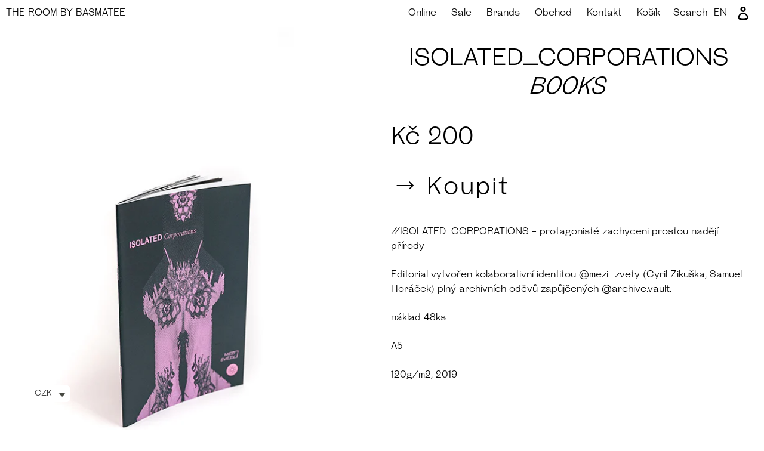

--- FILE ---
content_type: text/html; charset=utf-8
request_url: https://basmatee.cz/products/nid-2830
body_size: 17590
content:
<!doctype html>
<!--[if IE 9]> <html class="ie9 no-js" lang="cs"> <![endif]-->
<!--[if (gt IE 9)|!(IE)]><!--> <html class="no-js" lang="cs"> <!--<![endif]-->
<head>
  <meta charset="utf-8">
  <meta http-equiv="X-UA-Compatible" content="IE=edge,chrome=1">
  <meta name="viewport" content="width=device-width,initial-scale=1">
  <meta name="theme-color" content="#557b97">
  <meta name="facebook-domain-verification" content="na1jud9wso7pgz1ecl8kchwrhgzcbn" />
  <link rel="canonical" href="https://basmatee.cz/products/nid-2830"><link rel="shortcut icon" href="//basmatee.cz/cdn/shop/files/favicon_32x32.png?v=1613687183" type="image/png"><title>ISOLATED_CORPORATIONS
&ndash; THE ROOM BY BASMATEE</title><meta name="description" content="//ISOLATED_CORPORATIONS - protagonisté zachyceni prostou nadějí přírody Editorial vytvořen kolaborativní identitou @mezi_zvety (Cyril Zikuška, Samuel Horáček) plný archivních oděvů zapůjčených @archive.vault. náklad 48ks A5 120g/m2, 2019"><!-- /snippets/social-meta-tags.liquid -->




<meta property="og:site_name" content="THE ROOM BY BASMATEE">
<meta property="og:url" content="https://basmatee.cz/products/nid-2830">
<meta property="og:title" content="ISOLATED_CORPORATIONS">
<meta property="og:type" content="product">
<meta property="og:description" content="//ISOLATED_CORPORATIONS - protagonisté zachyceni prostou nadějí přírody Editorial vytvořen kolaborativní identitou @mezi_zvety (Cyril Zikuška, Samuel Horáček) plný archivních oděvů zapůjčených @archive.vault. náklad 48ks A5 120g/m2, 2019">

  <meta property="og:price:amount" content="200">
  <meta property="og:price:currency" content="CZK">

<meta property="og:image" content="http://basmatee.cz/cdn/shop/products/isolation_1200x1200.jpg?v=1571262840"><meta property="og:image" content="http://basmatee.cz/cdn/shop/products/iso2_1200x1200.jpg?v=1571262840"><meta property="og:image" content="http://basmatee.cz/cdn/shop/products/67391389_2371250206302685_1488298037414461440_n_1200x1200.jpg?v=1571262840">
<meta property="og:image:secure_url" content="https://basmatee.cz/cdn/shop/products/isolation_1200x1200.jpg?v=1571262840"><meta property="og:image:secure_url" content="https://basmatee.cz/cdn/shop/products/iso2_1200x1200.jpg?v=1571262840"><meta property="og:image:secure_url" content="https://basmatee.cz/cdn/shop/products/67391389_2371250206302685_1488298037414461440_n_1200x1200.jpg?v=1571262840">


<meta name="twitter:card" content="summary_large_image">
<meta name="twitter:title" content="ISOLATED_CORPORATIONS">
<meta name="twitter:description" content="//ISOLATED_CORPORATIONS - protagonisté zachyceni prostou nadějí přírody Editorial vytvořen kolaborativní identitou @mezi_zvety (Cyril Zikuška, Samuel Horáček) plný archivních oděvů zapůjčených @archive.vault. náklad 48ks A5 120g/m2, 2019">


  <link href="//basmatee.cz/cdn/shop/t/1/assets/theme.scss.css?v=162600263619709956081763481806" rel="stylesheet" type="text/css" media="all" />
  <link href="//basmatee.cz/cdn/shop/t/1/assets/theme.overrides.scss.css?v=141816698488417710671585336724" rel="stylesheet" type="text/css" media="all" />

  <script>
    var theme = {
      strings: {
        addToCart: "Koupit",
        soldOut: "Vyprodáno",
        unavailable: "Nedostupné",
        regularPrice: "Translation missing: cs.products.product.regular_price",
        sale: "Sale",
        showMore: "Translation missing: cs.general.filters.show_more",
        showLess: "Translation missing: cs.general.filters.show_less",
        addressError: "Translation missing: cs.sections.map.address_error",
        addressNoResults: "Translation missing: cs.sections.map.address_no_results",
        addressQueryLimit: "Translation missing: cs.sections.map.address_query_limit_html",
        authError: "Translation missing: cs.sections.map.auth_error_html",
        newWindow: "Translation missing: cs.general.accessibility.link_messages.new_window",
        external: "Translation missing: cs.general.accessibility.link_messages.external",
        newWindowExternal: "Translation missing: cs.general.accessibility.link_messages.new_window_and_external"
      },
      moneyFormat: "\u003cspan class=money\u003e Kč {{amount_no_decimals}}\u003c\/span\u003e"
    }

    document.documentElement.className = document.documentElement.className.replace('no-js', 'js');
  </script>

  <!--[if (lte IE 9) ]><script src="//basmatee.cz/cdn/shop/t/1/assets/match-media.min.js?v=22265819453975888031542386183" type="text/javascript"></script><![endif]-->


  <script src="https://code.jquery.com/jquery-2.2.4.min.js" defer="defer">></script><!--[if (gt IE 9)|!(IE)]><!--><script src="//basmatee.cz/cdn/shop/t/1/assets/lazysizes.js?v=68441465964607740661542386182" async="async"></script><!--<![endif]-->
  <!--[if lte IE 9]><script src="//basmatee.cz/cdn/shop/t/1/assets/lazysizes.min.js?10125"></script><![endif]-->

  <!--[if (gt IE 9)|!(IE)]><!--><script src="//basmatee.cz/cdn/shop/t/1/assets/vendor.js?v=121857302354663160541542386183" defer="defer"></script><!--<![endif]-->
  <!--[if lte IE 9]><script src="//basmatee.cz/cdn/shop/t/1/assets/vendor.js?v=121857302354663160541542386183"></script><![endif]-->

  <!--[if (gt IE 9)|!(IE)]><!--><script src="//basmatee.cz/cdn/shop/t/1/assets/theme.js?v=14372164617930894681639407852" defer="defer"></script><!--<![endif]-->
  <!--[if lte IE 9]><script src="//basmatee.cz/cdn/shop/t/1/assets/theme.js?v=14372164617930894681639407852"></script><![endif]-->

  <script src="//basmatee.cz/cdn/shop/t/1/assets/jquery.pin.js?v=7302882371201263231552813951" defer="defer">></script>

  <script>window.performance && window.performance.mark && window.performance.mark('shopify.content_for_header.start');</script><meta name="google-site-verification" content="a_bJr6qMjdGJswbzdq-IlEbcqRSC77pbM8z0JvbVLoQ">
<meta id="shopify-digital-wallet" name="shopify-digital-wallet" content="/2170093668/digital_wallets/dialog">
<meta name="shopify-checkout-api-token" content="b738567c93113c3c75c6b95c3e2a7c54">
<meta id="in-context-paypal-metadata" data-shop-id="2170093668" data-venmo-supported="false" data-environment="production" data-locale="en_US" data-paypal-v4="true" data-currency="CZK">
<link rel="alternate" hreflang="x-default" href="https://basmatee.cz/products/nid-2830">
<link rel="alternate" hreflang="en" href="https://basmatee.cz/en/products/nid-2830">
<link rel="alternate" type="application/json+oembed" href="https://basmatee.cz/products/nid-2830.oembed">
<script async="async" src="/checkouts/internal/preloads.js?locale=cs-CZ"></script>
<script id="shopify-features" type="application/json">{"accessToken":"b738567c93113c3c75c6b95c3e2a7c54","betas":["rich-media-storefront-analytics"],"domain":"basmatee.cz","predictiveSearch":true,"shopId":2170093668,"locale":"cs"}</script>
<script>var Shopify = Shopify || {};
Shopify.shop = "theroombybasmatee.myshopify.com";
Shopify.locale = "cs";
Shopify.currency = {"active":"CZK","rate":"1.0"};
Shopify.country = "CZ";
Shopify.theme = {"name":"Debut","id":33491157092,"schema_name":"Debut","schema_version":"10.0.1","theme_store_id":796,"role":"main"};
Shopify.theme.handle = "null";
Shopify.theme.style = {"id":null,"handle":null};
Shopify.cdnHost = "basmatee.cz/cdn";
Shopify.routes = Shopify.routes || {};
Shopify.routes.root = "/";</script>
<script type="module">!function(o){(o.Shopify=o.Shopify||{}).modules=!0}(window);</script>
<script>!function(o){function n(){var o=[];function n(){o.push(Array.prototype.slice.apply(arguments))}return n.q=o,n}var t=o.Shopify=o.Shopify||{};t.loadFeatures=n(),t.autoloadFeatures=n()}(window);</script>
<script id="shop-js-analytics" type="application/json">{"pageType":"product"}</script>
<script defer="defer" async type="module" src="//basmatee.cz/cdn/shopifycloud/shop-js/modules/v2/client.init-shop-cart-sync_BBqNXHrT.cs.esm.js"></script>
<script defer="defer" async type="module" src="//basmatee.cz/cdn/shopifycloud/shop-js/modules/v2/chunk.common_DvAfrPQz.esm.js"></script>
<script type="module">
  await import("//basmatee.cz/cdn/shopifycloud/shop-js/modules/v2/client.init-shop-cart-sync_BBqNXHrT.cs.esm.js");
await import("//basmatee.cz/cdn/shopifycloud/shop-js/modules/v2/chunk.common_DvAfrPQz.esm.js");

  window.Shopify.SignInWithShop?.initShopCartSync?.({"fedCMEnabled":true,"windoidEnabled":true});

</script>
<script>(function() {
  var isLoaded = false;
  function asyncLoad() {
    if (isLoaded) return;
    isLoaded = true;
    var urls = ["https:\/\/cdn.shopify.com\/s\/files\/1\/0449\/2568\/1820\/t\/4\/assets\/booster_currency.js?v=1624978055\u0026shop=theroombybasmatee.myshopify.com"];
    for (var i = 0; i < urls.length; i++) {
      var s = document.createElement('script');
      s.type = 'text/javascript';
      s.async = true;
      s.src = urls[i];
      var x = document.getElementsByTagName('script')[0];
      x.parentNode.insertBefore(s, x);
    }
  };
  if(window.attachEvent) {
    window.attachEvent('onload', asyncLoad);
  } else {
    window.addEventListener('load', asyncLoad, false);
  }
})();</script>
<script id="__st">var __st={"a":2170093668,"offset":3600,"reqid":"07ddf1db-97a8-4e58-8acd-63178a4ff777-1765374379","pageurl":"basmatee.cz\/products\/nid-2830","u":"3d5f7a5975e3","p":"product","rtyp":"product","rid":4263778451594};</script>
<script>window.ShopifyPaypalV4VisibilityTracking = true;</script>
<script id="captcha-bootstrap">!function(){'use strict';const t='contact',e='account',n='new_comment',o=[[t,t],['blogs',n],['comments',n],[t,'customer']],c=[[e,'customer_login'],[e,'guest_login'],[e,'recover_customer_password'],[e,'create_customer']],r=t=>t.map((([t,e])=>`form[action*='/${t}']:not([data-nocaptcha='true']) input[name='form_type'][value='${e}']`)).join(','),a=t=>()=>t?[...document.querySelectorAll(t)].map((t=>t.form)):[];function s(){const t=[...o],e=r(t);return a(e)}const i='password',u='form_key',d=['recaptcha-v3-token','g-recaptcha-response','h-captcha-response',i],f=()=>{try{return window.sessionStorage}catch{return}},m='__shopify_v',_=t=>t.elements[u];function p(t,e,n=!1){try{const o=window.sessionStorage,c=JSON.parse(o.getItem(e)),{data:r}=function(t){const{data:e,action:n}=t;return t[m]||n?{data:e,action:n}:{data:t,action:n}}(c);for(const[e,n]of Object.entries(r))t.elements[e]&&(t.elements[e].value=n);n&&o.removeItem(e)}catch(o){console.error('form repopulation failed',{error:o})}}const l='form_type',E='cptcha';function T(t){t.dataset[E]=!0}const w=window,h=w.document,L='Shopify',v='ce_forms',y='captcha';let A=!1;((t,e)=>{const n=(g='f06e6c50-85a8-45c8-87d0-21a2b65856fe',I='https://cdn.shopify.com/shopifycloud/storefront-forms-hcaptcha/ce_storefront_forms_captcha_hcaptcha.v1.5.2.iife.js',D={infoText:'Chráněno technologií hCaptcha',privacyText:'Ochrana osobních údajů',termsText:'Podmínky'},(t,e,n)=>{const o=w[L][v],c=o.bindForm;if(c)return c(t,g,e,D).then(n);var r;o.q.push([[t,g,e,D],n]),r=I,A||(h.body.append(Object.assign(h.createElement('script'),{id:'captcha-provider',async:!0,src:r})),A=!0)});var g,I,D;w[L]=w[L]||{},w[L][v]=w[L][v]||{},w[L][v].q=[],w[L][y]=w[L][y]||{},w[L][y].protect=function(t,e){n(t,void 0,e),T(t)},Object.freeze(w[L][y]),function(t,e,n,w,h,L){const[v,y,A,g]=function(t,e,n){const i=e?o:[],u=t?c:[],d=[...i,...u],f=r(d),m=r(i),_=r(d.filter((([t,e])=>n.includes(e))));return[a(f),a(m),a(_),s()]}(w,h,L),I=t=>{const e=t.target;return e instanceof HTMLFormElement?e:e&&e.form},D=t=>v().includes(t);t.addEventListener('submit',(t=>{const e=I(t);if(!e)return;const n=D(e)&&!e.dataset.hcaptchaBound&&!e.dataset.recaptchaBound,o=_(e),c=g().includes(e)&&(!o||!o.value);(n||c)&&t.preventDefault(),c&&!n&&(function(t){try{if(!f())return;!function(t){const e=f();if(!e)return;const n=_(t);if(!n)return;const o=n.value;o&&e.removeItem(o)}(t);const e=Array.from(Array(32),(()=>Math.random().toString(36)[2])).join('');!function(t,e){_(t)||t.append(Object.assign(document.createElement('input'),{type:'hidden',name:u})),t.elements[u].value=e}(t,e),function(t,e){const n=f();if(!n)return;const o=[...t.querySelectorAll(`input[type='${i}']`)].map((({name:t})=>t)),c=[...d,...o],r={};for(const[a,s]of new FormData(t).entries())c.includes(a)||(r[a]=s);n.setItem(e,JSON.stringify({[m]:1,action:t.action,data:r}))}(t,e)}catch(e){console.error('failed to persist form',e)}}(e),e.submit())}));const S=(t,e)=>{t&&!t.dataset[E]&&(n(t,e.some((e=>e===t))),T(t))};for(const o of['focusin','change'])t.addEventListener(o,(t=>{const e=I(t);D(e)&&S(e,y())}));const B=e.get('form_key'),M=e.get(l),P=B&&M;t.addEventListener('DOMContentLoaded',(()=>{const t=y();if(P)for(const e of t)e.elements[l].value===M&&p(e,B);[...new Set([...A(),...v().filter((t=>'true'===t.dataset.shopifyCaptcha))])].forEach((e=>S(e,t)))}))}(h,new URLSearchParams(w.location.search),n,t,e,['guest_login'])})(!0,!0)}();</script>
<script integrity="sha256-52AcMU7V7pcBOXWImdc/TAGTFKeNjmkeM1Pvks/DTgc=" data-source-attribution="shopify.loadfeatures" defer="defer" src="//basmatee.cz/cdn/shopifycloud/storefront/assets/storefront/load_feature-81c60534.js" crossorigin="anonymous"></script>
<script data-source-attribution="shopify.dynamic_checkout.dynamic.init">var Shopify=Shopify||{};Shopify.PaymentButton=Shopify.PaymentButton||{isStorefrontPortableWallets:!0,init:function(){window.Shopify.PaymentButton.init=function(){};var t=document.createElement("script");t.src="https://basmatee.cz/cdn/shopifycloud/portable-wallets/latest/portable-wallets.cs.js",t.type="module",document.head.appendChild(t)}};
</script>
<script data-source-attribution="shopify.dynamic_checkout.buyer_consent">
  function portableWalletsHideBuyerConsent(e){var t=document.getElementById("shopify-buyer-consent"),n=document.getElementById("shopify-subscription-policy-button");t&&n&&(t.classList.add("hidden"),t.setAttribute("aria-hidden","true"),n.removeEventListener("click",e))}function portableWalletsShowBuyerConsent(e){var t=document.getElementById("shopify-buyer-consent"),n=document.getElementById("shopify-subscription-policy-button");t&&n&&(t.classList.remove("hidden"),t.removeAttribute("aria-hidden"),n.addEventListener("click",e))}window.Shopify?.PaymentButton&&(window.Shopify.PaymentButton.hideBuyerConsent=portableWalletsHideBuyerConsent,window.Shopify.PaymentButton.showBuyerConsent=portableWalletsShowBuyerConsent);
</script>
<script data-source-attribution="shopify.dynamic_checkout.cart.bootstrap">document.addEventListener("DOMContentLoaded",(function(){function t(){return document.querySelector("shopify-accelerated-checkout-cart, shopify-accelerated-checkout")}if(t())Shopify.PaymentButton.init();else{new MutationObserver((function(e,n){t()&&(Shopify.PaymentButton.init(),n.disconnect())})).observe(document.body,{childList:!0,subtree:!0})}}));
</script>
<script id='scb4127' type='text/javascript' async='' src='https://basmatee.cz/cdn/shopifycloud/privacy-banner/storefront-banner.js'></script><link id="shopify-accelerated-checkout-styles" rel="stylesheet" media="screen" href="https://basmatee.cz/cdn/shopifycloud/portable-wallets/latest/accelerated-checkout-backwards-compat.css" crossorigin="anonymous">
<style id="shopify-accelerated-checkout-cart">
        #shopify-buyer-consent {
  margin-top: 1em;
  display: inline-block;
  width: 100%;
}

#shopify-buyer-consent.hidden {
  display: none;
}

#shopify-subscription-policy-button {
  background: none;
  border: none;
  padding: 0;
  text-decoration: underline;
  font-size: inherit;
  cursor: pointer;
}

#shopify-subscription-policy-button::before {
  box-shadow: none;
}

      </style>

<script>window.performance && window.performance.mark && window.performance.mark('shopify.content_for_header.end');</script>

<script src="https://cdn.shopify.com/extensions/a9a32278-85fd-435d-a2e4-15afbc801656/nova-multi-currency-converter-1/assets/nova-cur-app-embed.js" type="text/javascript" defer="defer"></script>
<link href="https://cdn.shopify.com/extensions/a9a32278-85fd-435d-a2e4-15afbc801656/nova-multi-currency-converter-1/assets/nova-cur.css" rel="stylesheet" type="text/css" media="all">
<link href="https://monorail-edge.shopifysvc.com" rel="dns-prefetch">
<script>(function(){if ("sendBeacon" in navigator && "performance" in window) {try {var session_token_from_headers = performance.getEntriesByType('navigation')[0].serverTiming.find(x => x.name == '_s').description;} catch {var session_token_from_headers = undefined;}var session_cookie_matches = document.cookie.match(/_shopify_s=([^;]*)/);var session_token_from_cookie = session_cookie_matches && session_cookie_matches.length === 2 ? session_cookie_matches[1] : "";var session_token = session_token_from_headers || session_token_from_cookie || "";function handle_abandonment_event(e) {var entries = performance.getEntries().filter(function(entry) {return /monorail-edge.shopifysvc.com/.test(entry.name);});if (!window.abandonment_tracked && entries.length === 0) {window.abandonment_tracked = true;var currentMs = Date.now();var navigation_start = performance.timing.navigationStart;var payload = {shop_id: 2170093668,url: window.location.href,navigation_start,duration: currentMs - navigation_start,session_token,page_type: "product"};window.navigator.sendBeacon("https://monorail-edge.shopifysvc.com/v1/produce", JSON.stringify({schema_id: "online_store_buyer_site_abandonment/1.1",payload: payload,metadata: {event_created_at_ms: currentMs,event_sent_at_ms: currentMs}}));}}window.addEventListener('pagehide', handle_abandonment_event);}}());</script>
<script id="web-pixels-manager-setup">(function e(e,d,r,n,o){if(void 0===o&&(o={}),!Boolean(null===(a=null===(i=window.Shopify)||void 0===i?void 0:i.analytics)||void 0===a?void 0:a.replayQueue)){var i,a;window.Shopify=window.Shopify||{};var t=window.Shopify;t.analytics=t.analytics||{};var s=t.analytics;s.replayQueue=[],s.publish=function(e,d,r){return s.replayQueue.push([e,d,r]),!0};try{self.performance.mark("wpm:start")}catch(e){}var l=function(){var e={modern:/Edge?\/(1{2}[4-9]|1[2-9]\d|[2-9]\d{2}|\d{4,})\.\d+(\.\d+|)|Firefox\/(1{2}[4-9]|1[2-9]\d|[2-9]\d{2}|\d{4,})\.\d+(\.\d+|)|Chrom(ium|e)\/(9{2}|\d{3,})\.\d+(\.\d+|)|(Maci|X1{2}).+ Version\/(15\.\d+|(1[6-9]|[2-9]\d|\d{3,})\.\d+)([,.]\d+|)( \(\w+\)|)( Mobile\/\w+|) Safari\/|Chrome.+OPR\/(9{2}|\d{3,})\.\d+\.\d+|(CPU[ +]OS|iPhone[ +]OS|CPU[ +]iPhone|CPU IPhone OS|CPU iPad OS)[ +]+(15[._]\d+|(1[6-9]|[2-9]\d|\d{3,})[._]\d+)([._]\d+|)|Android:?[ /-](13[3-9]|1[4-9]\d|[2-9]\d{2}|\d{4,})(\.\d+|)(\.\d+|)|Android.+Firefox\/(13[5-9]|1[4-9]\d|[2-9]\d{2}|\d{4,})\.\d+(\.\d+|)|Android.+Chrom(ium|e)\/(13[3-9]|1[4-9]\d|[2-9]\d{2}|\d{4,})\.\d+(\.\d+|)|SamsungBrowser\/([2-9]\d|\d{3,})\.\d+/,legacy:/Edge?\/(1[6-9]|[2-9]\d|\d{3,})\.\d+(\.\d+|)|Firefox\/(5[4-9]|[6-9]\d|\d{3,})\.\d+(\.\d+|)|Chrom(ium|e)\/(5[1-9]|[6-9]\d|\d{3,})\.\d+(\.\d+|)([\d.]+$|.*Safari\/(?![\d.]+ Edge\/[\d.]+$))|(Maci|X1{2}).+ Version\/(10\.\d+|(1[1-9]|[2-9]\d|\d{3,})\.\d+)([,.]\d+|)( \(\w+\)|)( Mobile\/\w+|) Safari\/|Chrome.+OPR\/(3[89]|[4-9]\d|\d{3,})\.\d+\.\d+|(CPU[ +]OS|iPhone[ +]OS|CPU[ +]iPhone|CPU IPhone OS|CPU iPad OS)[ +]+(10[._]\d+|(1[1-9]|[2-9]\d|\d{3,})[._]\d+)([._]\d+|)|Android:?[ /-](13[3-9]|1[4-9]\d|[2-9]\d{2}|\d{4,})(\.\d+|)(\.\d+|)|Mobile Safari.+OPR\/([89]\d|\d{3,})\.\d+\.\d+|Android.+Firefox\/(13[5-9]|1[4-9]\d|[2-9]\d{2}|\d{4,})\.\d+(\.\d+|)|Android.+Chrom(ium|e)\/(13[3-9]|1[4-9]\d|[2-9]\d{2}|\d{4,})\.\d+(\.\d+|)|Android.+(UC? ?Browser|UCWEB|U3)[ /]?(15\.([5-9]|\d{2,})|(1[6-9]|[2-9]\d|\d{3,})\.\d+)\.\d+|SamsungBrowser\/(5\.\d+|([6-9]|\d{2,})\.\d+)|Android.+MQ{2}Browser\/(14(\.(9|\d{2,})|)|(1[5-9]|[2-9]\d|\d{3,})(\.\d+|))(\.\d+|)|K[Aa][Ii]OS\/(3\.\d+|([4-9]|\d{2,})\.\d+)(\.\d+|)/},d=e.modern,r=e.legacy,n=navigator.userAgent;return n.match(d)?"modern":n.match(r)?"legacy":"unknown"}(),u="modern"===l?"modern":"legacy",c=(null!=n?n:{modern:"",legacy:""})[u],f=function(e){return[e.baseUrl,"/wpm","/b",e.hashVersion,"modern"===e.buildTarget?"m":"l",".js"].join("")}({baseUrl:d,hashVersion:r,buildTarget:u}),m=function(e){var d=e.version,r=e.bundleTarget,n=e.surface,o=e.pageUrl,i=e.monorailEndpoint;return{emit:function(e){var a=e.status,t=e.errorMsg,s=(new Date).getTime(),l=JSON.stringify({metadata:{event_sent_at_ms:s},events:[{schema_id:"web_pixels_manager_load/3.1",payload:{version:d,bundle_target:r,page_url:o,status:a,surface:n,error_msg:t},metadata:{event_created_at_ms:s}}]});if(!i)return console&&console.warn&&console.warn("[Web Pixels Manager] No Monorail endpoint provided, skipping logging."),!1;try{return self.navigator.sendBeacon.bind(self.navigator)(i,l)}catch(e){}var u=new XMLHttpRequest;try{return u.open("POST",i,!0),u.setRequestHeader("Content-Type","text/plain"),u.send(l),!0}catch(e){return console&&console.warn&&console.warn("[Web Pixels Manager] Got an unhandled error while logging to Monorail."),!1}}}}({version:r,bundleTarget:l,surface:e.surface,pageUrl:self.location.href,monorailEndpoint:e.monorailEndpoint});try{o.browserTarget=l,function(e){var d=e.src,r=e.async,n=void 0===r||r,o=e.onload,i=e.onerror,a=e.sri,t=e.scriptDataAttributes,s=void 0===t?{}:t,l=document.createElement("script"),u=document.querySelector("head"),c=document.querySelector("body");if(l.async=n,l.src=d,a&&(l.integrity=a,l.crossOrigin="anonymous"),s)for(var f in s)if(Object.prototype.hasOwnProperty.call(s,f))try{l.dataset[f]=s[f]}catch(e){}if(o&&l.addEventListener("load",o),i&&l.addEventListener("error",i),u)u.appendChild(l);else{if(!c)throw new Error("Did not find a head or body element to append the script");c.appendChild(l)}}({src:f,async:!0,onload:function(){if(!function(){var e,d;return Boolean(null===(d=null===(e=window.Shopify)||void 0===e?void 0:e.analytics)||void 0===d?void 0:d.initialized)}()){var d=window.webPixelsManager.init(e)||void 0;if(d){var r=window.Shopify.analytics;r.replayQueue.forEach((function(e){var r=e[0],n=e[1],o=e[2];d.publishCustomEvent(r,n,o)})),r.replayQueue=[],r.publish=d.publishCustomEvent,r.visitor=d.visitor,r.initialized=!0}}},onerror:function(){return m.emit({status:"failed",errorMsg:"".concat(f," has failed to load")})},sri:function(e){var d=/^sha384-[A-Za-z0-9+/=]+$/;return"string"==typeof e&&d.test(e)}(c)?c:"",scriptDataAttributes:o}),m.emit({status:"loading"})}catch(e){m.emit({status:"failed",errorMsg:(null==e?void 0:e.message)||"Unknown error"})}}})({shopId: 2170093668,storefrontBaseUrl: "https://basmatee.cz",extensionsBaseUrl: "https://extensions.shopifycdn.com/cdn/shopifycloud/web-pixels-manager",monorailEndpoint: "https://monorail-edge.shopifysvc.com/unstable/produce_batch",surface: "storefront-renderer",enabledBetaFlags: ["2dca8a86"],webPixelsConfigList: [{"id":"1033994572","configuration":"{\"config\":\"{\\\"google_tag_ids\\\":[\\\"G-DWDL62P49T\\\",\\\"AW-994428244\\\",\\\"GT-MB653HF\\\"],\\\"target_country\\\":\\\"CZ\\\",\\\"gtag_events\\\":[{\\\"type\\\":\\\"begin_checkout\\\",\\\"action_label\\\":[\\\"G-DWDL62P49T\\\",\\\"AW-994428244\\\/xci9CIO76uABENSKl9oD\\\"]},{\\\"type\\\":\\\"search\\\",\\\"action_label\\\":[\\\"G-DWDL62P49T\\\",\\\"AW-994428244\\\/xxDvCIa76uABENSKl9oD\\\"]},{\\\"type\\\":\\\"view_item\\\",\\\"action_label\\\":[\\\"G-DWDL62P49T\\\",\\\"AW-994428244\\\/1IynCP266uABENSKl9oD\\\",\\\"MC-JH4SFFS50W\\\"]},{\\\"type\\\":\\\"purchase\\\",\\\"action_label\\\":[\\\"G-DWDL62P49T\\\",\\\"AW-994428244\\\/MMtJCPq66uABENSKl9oD\\\",\\\"MC-JH4SFFS50W\\\"]},{\\\"type\\\":\\\"page_view\\\",\\\"action_label\\\":[\\\"G-DWDL62P49T\\\",\\\"AW-994428244\\\/RweyCPe66uABENSKl9oD\\\",\\\"MC-JH4SFFS50W\\\"]},{\\\"type\\\":\\\"add_payment_info\\\",\\\"action_label\\\":[\\\"G-DWDL62P49T\\\",\\\"AW-994428244\\\/IHXiCIm76uABENSKl9oD\\\"]},{\\\"type\\\":\\\"add_to_cart\\\",\\\"action_label\\\":[\\\"G-DWDL62P49T\\\",\\\"AW-994428244\\\/0ob5CIC76uABENSKl9oD\\\"]}],\\\"enable_monitoring_mode\\\":false}\"}","eventPayloadVersion":"v1","runtimeContext":"OPEN","scriptVersion":"b2a88bafab3e21179ed38636efcd8a93","type":"APP","apiClientId":1780363,"privacyPurposes":[],"dataSharingAdjustments":{"protectedCustomerApprovalScopes":["read_customer_address","read_customer_email","read_customer_name","read_customer_personal_data","read_customer_phone"]}},{"id":"404095308","configuration":"{\"pixel_id\":\"1718905081654618\",\"pixel_type\":\"facebook_pixel\",\"metaapp_system_user_token\":\"-\"}","eventPayloadVersion":"v1","runtimeContext":"OPEN","scriptVersion":"ca16bc87fe92b6042fbaa3acc2fbdaa6","type":"APP","apiClientId":2329312,"privacyPurposes":["ANALYTICS","MARKETING","SALE_OF_DATA"],"dataSharingAdjustments":{"protectedCustomerApprovalScopes":["read_customer_address","read_customer_email","read_customer_name","read_customer_personal_data","read_customer_phone"]}},{"id":"154861900","eventPayloadVersion":"v1","runtimeContext":"LAX","scriptVersion":"1","type":"CUSTOM","privacyPurposes":["MARKETING"],"name":"Meta pixel (migrated)"},{"id":"shopify-app-pixel","configuration":"{}","eventPayloadVersion":"v1","runtimeContext":"STRICT","scriptVersion":"0450","apiClientId":"shopify-pixel","type":"APP","privacyPurposes":["ANALYTICS","MARKETING"]},{"id":"shopify-custom-pixel","eventPayloadVersion":"v1","runtimeContext":"LAX","scriptVersion":"0450","apiClientId":"shopify-pixel","type":"CUSTOM","privacyPurposes":["ANALYTICS","MARKETING"]}],isMerchantRequest: false,initData: {"shop":{"name":"THE ROOM BY BASMATEE","paymentSettings":{"currencyCode":"CZK"},"myshopifyDomain":"theroombybasmatee.myshopify.com","countryCode":"CZ","storefrontUrl":"https:\/\/basmatee.cz"},"customer":null,"cart":null,"checkout":null,"productVariants":[{"price":{"amount":200.0,"currencyCode":"CZK"},"product":{"title":"ISOLATED_CORPORATIONS","vendor":"Books","id":"4263778451594","untranslatedTitle":"ISOLATED_CORPORATIONS","url":"\/products\/nid-2830","type":"Knihy"},"id":"30806733455498","image":{"src":"\/\/basmatee.cz\/cdn\/shop\/products\/isolation.jpg?v=1571262840"},"sku":"071c8be4fd6b2737c3fb7e56f1f65f35","title":"Default Title","untranslatedTitle":"Default Title"}],"purchasingCompany":null},},"https://basmatee.cz/cdn","ae1676cfwd2530674p4253c800m34e853cb",{"modern":"","legacy":""},{"shopId":"2170093668","storefrontBaseUrl":"https:\/\/basmatee.cz","extensionBaseUrl":"https:\/\/extensions.shopifycdn.com\/cdn\/shopifycloud\/web-pixels-manager","surface":"storefront-renderer","enabledBetaFlags":"[\"2dca8a86\"]","isMerchantRequest":"false","hashVersion":"ae1676cfwd2530674p4253c800m34e853cb","publish":"custom","events":"[[\"page_viewed\",{}],[\"product_viewed\",{\"productVariant\":{\"price\":{\"amount\":200.0,\"currencyCode\":\"CZK\"},\"product\":{\"title\":\"ISOLATED_CORPORATIONS\",\"vendor\":\"Books\",\"id\":\"4263778451594\",\"untranslatedTitle\":\"ISOLATED_CORPORATIONS\",\"url\":\"\/products\/nid-2830\",\"type\":\"Knihy\"},\"id\":\"30806733455498\",\"image\":{\"src\":\"\/\/basmatee.cz\/cdn\/shop\/products\/isolation.jpg?v=1571262840\"},\"sku\":\"071c8be4fd6b2737c3fb7e56f1f65f35\",\"title\":\"Default Title\",\"untranslatedTitle\":\"Default Title\"}}]]"});</script><script>
  window.ShopifyAnalytics = window.ShopifyAnalytics || {};
  window.ShopifyAnalytics.meta = window.ShopifyAnalytics.meta || {};
  window.ShopifyAnalytics.meta.currency = 'CZK';
  var meta = {"product":{"id":4263778451594,"gid":"gid:\/\/shopify\/Product\/4263778451594","vendor":"Books","type":"Knihy","variants":[{"id":30806733455498,"price":20000,"name":"ISOLATED_CORPORATIONS","public_title":null,"sku":"071c8be4fd6b2737c3fb7e56f1f65f35"}],"remote":false},"page":{"pageType":"product","resourceType":"product","resourceId":4263778451594}};
  for (var attr in meta) {
    window.ShopifyAnalytics.meta[attr] = meta[attr];
  }
</script>
<script class="analytics">
  (function () {
    var customDocumentWrite = function(content) {
      var jquery = null;

      if (window.jQuery) {
        jquery = window.jQuery;
      } else if (window.Checkout && window.Checkout.$) {
        jquery = window.Checkout.$;
      }

      if (jquery) {
        jquery('body').append(content);
      }
    };

    var hasLoggedConversion = function(token) {
      if (token) {
        return document.cookie.indexOf('loggedConversion=' + token) !== -1;
      }
      return false;
    }

    var setCookieIfConversion = function(token) {
      if (token) {
        var twoMonthsFromNow = new Date(Date.now());
        twoMonthsFromNow.setMonth(twoMonthsFromNow.getMonth() + 2);

        document.cookie = 'loggedConversion=' + token + '; expires=' + twoMonthsFromNow;
      }
    }

    var trekkie = window.ShopifyAnalytics.lib = window.trekkie = window.trekkie || [];
    if (trekkie.integrations) {
      return;
    }
    trekkie.methods = [
      'identify',
      'page',
      'ready',
      'track',
      'trackForm',
      'trackLink'
    ];
    trekkie.factory = function(method) {
      return function() {
        var args = Array.prototype.slice.call(arguments);
        args.unshift(method);
        trekkie.push(args);
        return trekkie;
      };
    };
    for (var i = 0; i < trekkie.methods.length; i++) {
      var key = trekkie.methods[i];
      trekkie[key] = trekkie.factory(key);
    }
    trekkie.load = function(config) {
      trekkie.config = config || {};
      trekkie.config.initialDocumentCookie = document.cookie;
      var first = document.getElementsByTagName('script')[0];
      var script = document.createElement('script');
      script.type = 'text/javascript';
      script.onerror = function(e) {
        var scriptFallback = document.createElement('script');
        scriptFallback.type = 'text/javascript';
        scriptFallback.onerror = function(error) {
                var Monorail = {
      produce: function produce(monorailDomain, schemaId, payload) {
        var currentMs = new Date().getTime();
        var event = {
          schema_id: schemaId,
          payload: payload,
          metadata: {
            event_created_at_ms: currentMs,
            event_sent_at_ms: currentMs
          }
        };
        return Monorail.sendRequest("https://" + monorailDomain + "/v1/produce", JSON.stringify(event));
      },
      sendRequest: function sendRequest(endpointUrl, payload) {
        // Try the sendBeacon API
        if (window && window.navigator && typeof window.navigator.sendBeacon === 'function' && typeof window.Blob === 'function' && !Monorail.isIos12()) {
          var blobData = new window.Blob([payload], {
            type: 'text/plain'
          });

          if (window.navigator.sendBeacon(endpointUrl, blobData)) {
            return true;
          } // sendBeacon was not successful

        } // XHR beacon

        var xhr = new XMLHttpRequest();

        try {
          xhr.open('POST', endpointUrl);
          xhr.setRequestHeader('Content-Type', 'text/plain');
          xhr.send(payload);
        } catch (e) {
          console.log(e);
        }

        return false;
      },
      isIos12: function isIos12() {
        return window.navigator.userAgent.lastIndexOf('iPhone; CPU iPhone OS 12_') !== -1 || window.navigator.userAgent.lastIndexOf('iPad; CPU OS 12_') !== -1;
      }
    };
    Monorail.produce('monorail-edge.shopifysvc.com',
      'trekkie_storefront_load_errors/1.1',
      {shop_id: 2170093668,
      theme_id: 33491157092,
      app_name: "storefront",
      context_url: window.location.href,
      source_url: "//basmatee.cz/cdn/s/trekkie.storefront.94e7babdf2ec3663c2b14be7d5a3b25b9303ebb0.min.js"});

        };
        scriptFallback.async = true;
        scriptFallback.src = '//basmatee.cz/cdn/s/trekkie.storefront.94e7babdf2ec3663c2b14be7d5a3b25b9303ebb0.min.js';
        first.parentNode.insertBefore(scriptFallback, first);
      };
      script.async = true;
      script.src = '//basmatee.cz/cdn/s/trekkie.storefront.94e7babdf2ec3663c2b14be7d5a3b25b9303ebb0.min.js';
      first.parentNode.insertBefore(script, first);
    };
    trekkie.load(
      {"Trekkie":{"appName":"storefront","development":false,"defaultAttributes":{"shopId":2170093668,"isMerchantRequest":null,"themeId":33491157092,"themeCityHash":"10648561037318168605","contentLanguage":"cs","currency":"CZK","eventMetadataId":"66ff1284-68d5-4f5d-9a94-91a86887ebdf"},"isServerSideCookieWritingEnabled":true,"monorailRegion":"shop_domain","enabledBetaFlags":["f0df213a"]},"Session Attribution":{},"S2S":{"facebookCapiEnabled":true,"source":"trekkie-storefront-renderer","apiClientId":580111}}
    );

    var loaded = false;
    trekkie.ready(function() {
      if (loaded) return;
      loaded = true;

      window.ShopifyAnalytics.lib = window.trekkie;

      var originalDocumentWrite = document.write;
      document.write = customDocumentWrite;
      try { window.ShopifyAnalytics.merchantGoogleAnalytics.call(this); } catch(error) {};
      document.write = originalDocumentWrite;

      window.ShopifyAnalytics.lib.page(null,{"pageType":"product","resourceType":"product","resourceId":4263778451594,"shopifyEmitted":true});

      var match = window.location.pathname.match(/checkouts\/(.+)\/(thank_you|post_purchase)/)
      var token = match? match[1]: undefined;
      if (!hasLoggedConversion(token)) {
        setCookieIfConversion(token);
        window.ShopifyAnalytics.lib.track("Viewed Product",{"currency":"CZK","variantId":30806733455498,"productId":4263778451594,"productGid":"gid:\/\/shopify\/Product\/4263778451594","name":"ISOLATED_CORPORATIONS","price":"200.00","sku":"071c8be4fd6b2737c3fb7e56f1f65f35","brand":"Books","variant":null,"category":"Knihy","nonInteraction":true,"remote":false},undefined,undefined,{"shopifyEmitted":true});
      window.ShopifyAnalytics.lib.track("monorail:\/\/trekkie_storefront_viewed_product\/1.1",{"currency":"CZK","variantId":30806733455498,"productId":4263778451594,"productGid":"gid:\/\/shopify\/Product\/4263778451594","name":"ISOLATED_CORPORATIONS","price":"200.00","sku":"071c8be4fd6b2737c3fb7e56f1f65f35","brand":"Books","variant":null,"category":"Knihy","nonInteraction":true,"remote":false,"referer":"https:\/\/basmatee.cz\/products\/nid-2830"});
      }
    });


        var eventsListenerScript = document.createElement('script');
        eventsListenerScript.async = true;
        eventsListenerScript.src = "//basmatee.cz/cdn/shopifycloud/storefront/assets/shop_events_listener-3da45d37.js";
        document.getElementsByTagName('head')[0].appendChild(eventsListenerScript);

})();</script>
  <script>
  if (!window.ga || (window.ga && typeof window.ga !== 'function')) {
    window.ga = function ga() {
      (window.ga.q = window.ga.q || []).push(arguments);
      if (window.Shopify && window.Shopify.analytics && typeof window.Shopify.analytics.publish === 'function') {
        window.Shopify.analytics.publish("ga_stub_called", {}, {sendTo: "google_osp_migration"});
      }
      console.error("Shopify's Google Analytics stub called with:", Array.from(arguments), "\nSee https://help.shopify.com/manual/promoting-marketing/pixels/pixel-migration#google for more information.");
    };
    if (window.Shopify && window.Shopify.analytics && typeof window.Shopify.analytics.publish === 'function') {
      window.Shopify.analytics.publish("ga_stub_initialized", {}, {sendTo: "google_osp_migration"});
    }
  }
</script>
<script
  defer
  src="https://basmatee.cz/cdn/shopifycloud/perf-kit/shopify-perf-kit-2.1.2.min.js"
  data-application="storefront-renderer"
  data-shop-id="2170093668"
  data-render-region="gcp-us-east1"
  data-page-type="product"
  data-theme-instance-id="33491157092"
  data-theme-name="Debut"
  data-theme-version="10.0.1"
  data-monorail-region="shop_domain"
  data-resource-timing-sampling-rate="10"
  data-shs="true"
  data-shs-beacon="true"
  data-shs-export-with-fetch="true"
  data-shs-logs-sample-rate="1"
></script>
</head>
<!-- Google tag (gtag.js) -->
<script async src="https://www.googletagmanager.com/gtag/js?id=G-DWDL62P49T"></script>
<script>
  window.dataLayer = window.dataLayer || [];
  function gtag(){dataLayer.push(arguments);}
  gtag('js', new Date());

  gtag('config', 'G-DWDL62P49T');
</script>
<body class="template-product">

  <a class="in-page-link visually-hidden skip-link" href="#MainContent">Translation missing: cs.general.accessibility.skip_to_content</a>

  

  <div id="SearchDrawer" class="search-bar drawer drawer--top" role="dialog" aria-modal="true" aria-label="Vyhledávání v našem obchodě">
    <div class="search-bar__table">
      <div class="search-bar__table-cell search-bar__form-wrapper">
        <form class="search search-bar__form" action="/search" method="get" role="search">
          <input type="hidden" name="type" value="product">
          <input class="search__input search-bar__input" type="search" name="q" value="" placeholder="Vyhledávání v našem obchodě" aria-label="Vyhledávání v našem obchodě">
          <button class="search-bar__submit search__submit btn--link" type="submit">
            <svg version="1.1" id="Layer_1" xmlns="http://www.w3.org/2000/svg" xmlns:xlink="http://www.w3.org/1999/xlink" x="0px" y="0px"
	 class="icon icon-search"
	 viewBox="0 0 73.2 87" style="enable-background:new 0 0 73.2 87;" xml:space="preserve">
<path d="M73.2,77.2L46.8,50.7c4.1-4.8,6.4-10.9,6.4-17.3c0-7.1-2.8-13.8-7.8-18.8c-5-5-11.7-7.8-18.8-7.8S12.8,9.6,7.8,14.7
	c-5,5-7.8,11.7-7.8,18.8c0,7.1,2.8,13.8,7.8,18.8c5,5,11.7,7.8,18.8,7.8c6.4,0,12.5-2.3,17.3-6.4l26.4,26.4L73.2,77.2z M26.6,55.9
	c-6,0-11.6-2.3-15.9-6.6s-6.6-9.9-6.6-15.9c0-6,2.3-11.6,6.6-15.9S20.6,11,26.6,11s11.6,2.3,15.9,6.6S49,27.5,49,33.5
	c0,6-2.3,11.6-6.6,15.9S32.6,55.9,26.6,55.9z"/>
</svg>
            <span class="icon__fallback-text">Hledat</span>
          </button>
        </form>
      </div>
      <div class="search-bar__table-cell text-right">
        <button type="button" class="btn--link search-bar__close js-drawer-close">
          <svg aria-hidden="true" focusable="false" role="presentation" class="icon icon-close"
    version="1.1" id="Layer_1" xmlns="http://www.w3.org/2000/svg" xmlns:xlink="http://www.w3.org/1999/xlink" x="0px" y="0px"
     viewBox="0 0 85.6 87" style="enable-background:new 0 0 85.6 87;" xml:space="preserve">
<style type="text/css">
    .st0{fill:#1F1E21;}
</style>
<polygon class="st0" points="85.4,3.8 82.4,0.8 42.7,40.5 3,0.8 0,3.8 39.7,43.5 0,83.2 3,86.2 42.7,46.5 82.4,86.2 85.4,83.2
    45.7,43.5 "/>
</svg>

          <span class="icon__fallback-text">Translation missing: cs.general.search.close</span>
        </button>
      </div>
    </div>
  </div>

  <div id="shopify-section-header" class="shopify-section"><div data-section-id="header" data-section-type="header-section">
  
    
  

  <header class="site-header border-bottom logo--left" role="banner">
    

    <div class="menu-wrapper ">
      <div class="hamburger-wrapper">
        
          <button type="button" class="btn--link site-header__icon site-header__menu js-mobile-nav-toggle mobile-nav--open" aria-controls="MobileNav"  aria-expanded="false" aria-label="Menu">
            <svg version="1.1" id="Layer_1" xmlns="http://www.w3.org/2000/svg" xmlns:xlink="http://www.w3.org/1999/xlink" x="0px" y="0px"
	 class="icon icon-hamburger"
	 viewBox="0 0 94.9 87" style="enable-background:new 0 0 94.9 87;" xml:space="preserve">
<g>
	<rect x="0" y="0.7" width="94.9" height="4.1"/>
	<rect x="0" y="41.4" width="94.9" height="4.1"/>
	<rect x="0" y="82.1" width="94.9" height="4.1"/>
</g>
</svg>
            <svg aria-hidden="true" focusable="false" role="presentation" class="icon icon-close"
    version="1.1" id="Layer_1" xmlns="http://www.w3.org/2000/svg" xmlns:xlink="http://www.w3.org/1999/xlink" x="0px" y="0px"
     viewBox="0 0 85.6 87" style="enable-background:new 0 0 85.6 87;" xml:space="preserve">
<style type="text/css">
    .st0{fill:#1F1E21;}
</style>
<polygon class="st0" points="85.4,3.8 82.4,0.8 42.7,40.5 3,0.8 0,3.8 39.7,43.5 0,83.2 3,86.2 42.7,46.5 82.4,86.2 85.4,83.2
    45.7,43.5 "/>
</svg>

          </button>
        
      </div>

      

      <div class="the-room-heading">
        <a class="site-header__logo-link" href="/">The Room <span class="break-on-mobile">by Basmatee<span></a>
      </div>

      <div class="menu">
        <ul class="site-nav list--inline " id="SiteNav">
  



    
      <li class="site-nav--has-dropdown">
        <a href="/collections/store" class="site-nav__link site-nav__link--main">
          <span class="site-nav__label">Online</span> <svg aria-hidden="true" focusable="false" role="presentation" class="icon icon--wide icon-chevron-down" viewBox="0 0 498.98 284.49"><defs><style>.cls-1{fill:#231f20}</style></defs><path class="cls-1" d="M80.93 271.76A35 35 0 0 1 140.68 247l189.74 189.75L520.16 247a35 35 0 1 1 49.5 49.5L355.17 511a35 35 0 0 1-49.5 0L91.18 296.5a34.89 34.89 0 0 1-10.25-24.74z" transform="translate(-80.93 -236.76)"/></svg>
        </a>

        <div class="site-nav__dropdown" id="SiteNavLabel-online">
          
            <ul>
              
                <li>
                  <a href="/collections/store" class="site-nav__link site-nav__child-link">
                    <span class="site-nav__label">All</span>
                  </a>
                </li>
              
                <li>
                  <a href="/collections/types?q=boty&sort_by=created-descending" class="site-nav__link site-nav__child-link">
                    <span class="site-nav__label">Boty</span>
                  </a>
                </li>
              
                <li>
                  <a href="/collections/bundy-a-kabaty" class="site-nav__link site-nav__child-link">
                    <span class="site-nav__label">Bundy a kabáty</span>
                  </a>
                </li>
              
                <li>
                  <a href="/collections/doplnky" class="site-nav__link site-nav__child-link">
                    <span class="site-nav__label">Doplňky</span>
                  </a>
                </li>
              
                <li>
                  <a href="/collections/kalhoty-a-sortky" class="site-nav__link site-nav__child-link">
                    <span class="site-nav__label">Kalhoty a šortky</span>
                  </a>
                </li>
              
                <li>
                  <a href="/collections/types?q=knihy&sort_by=created-descending" class="site-nav__link site-nav__child-link">
                    <span class="site-nav__label">Knihy</span>
                  </a>
                </li>
              
                <li>
                  <a href="/collections/kosile" class="site-nav__link site-nav__child-link">
                    <span class="site-nav__label">Košile</span>
                  </a>
                </li>
              
                <li>
                  <a href="/collections/types?q=mikiny&sort_by=created-descending" class="site-nav__link site-nav__child-link">
                    <span class="site-nav__label">Mikiny</span>
                  </a>
                </li>
              
                <li>
                  <a href="/collections/parfemy" class="site-nav__link site-nav__child-link">
                    <span class="site-nav__label">Parfémy</span>
                  </a>
                </li>
              
                <li>
                  <a href="/collections/types?q=svetry&sort_by=created-descending" class="site-nav__link site-nav__child-link">
                    <span class="site-nav__label">Svetry</span>
                  </a>
                </li>
              
                <li>
                  <a href="/collections/tasky-a-batohy" class="site-nav__link site-nav__child-link">
                    <span class="site-nav__label">Tašky a batohy</span>
                  </a>
                </li>
              
                <li>
                  <a href="/collections/types?q=trika&sort_by=created-descending" class="site-nav__link site-nav__child-link">
                    <span class="site-nav__label">Trika</span>
                  </a>
                </li>
              
                <li>
                  <a href="/collections/sale" class="site-nav__link site-nav__child-link site-nav__link--last">
                    <span class="site-nav__label">Sale</span>
                  </a>
                </li>
              
            </ul>
          
        </div>
      </li>
    
  



    
      <li>
        <a href="/collections/sale" class="site-nav__link site-nav__link--main">
          <span class="site-nav__label">Sale</span>
        </a>
      </li>
    
  



    
      <li>
        <a href="/pages/brands" class="site-nav__link site-nav__link--main">
          <span class="site-nav__label">Brands</span>
        </a>
      </li>
    
  



    
      <li>
        <a href="/pages/obchod" class="site-nav__link site-nav__link--main">
          <span class="site-nav__label">Obchod</span>
        </a>
      </li>
    
  



    
      <li>
        <a href="/pages/kontakt" class="site-nav__link site-nav__link--main">
          <span class="site-nav__label">Kontakt</span>
        </a>
      </li>
    
  
</ul>


        <a href="/cart" class="site-header__icon site-header__cart">
          <span class="menu-text">
            Košík 
          </span>
          <span class="menu-icon">
            <svg version="1.1" id="Layer_1" xmlns="http://www.w3.org/2000/svg" xmlns:xlink="http://www.w3.org/1999/xlink" x="0px" y="0px"
	 class="icon icon-cart"
	 viewBox="0 0 70.2 87" style="enable-background:new 0 0 70.2 87;" xml:space="preserve">
<path d="M58,17.3c-1.1-3.5-3.1-6.8-5.8-9.6C47.6,3,41.6,0.5,35.1,0.5C28.6,0.5,22.6,3,18,7.6c-2.8,2.8-4.7,6.1-5.8,9.6H0v69.2h70.2
	V17.3H58z M20.9,10.6c3.8-3.8,8.8-5.9,14.2-5.9c5.4,0,10.4,2.1,14.2,5.9c1.9,2,3.4,4.2,4.4,6.7H16.5C17.5,14.8,19,12.6,20.9,10.6z
	 M66,82.3H4.2V21.5h7h4.2h39.4H59h7V82.3z"/>
</svg>

            
          </span>
        </a>

        <div class="site-header__icons-wrapper">
          <div class="site-header__search site-header__icon">
            <form action="/search" method="get" class="search-header search" role="search">
  <input type="hidden" name="type" value="product">
  <input class="search-header__input search__input"
    type="search"
    name="q"
    placeholder="Vyhledávání v našem obchodě"
    aria-label="Vyhledávání v našem obchodě">
  <button class="search-header__submit search__submit btn--link site-header__icon" type="submit">
    <svg version="1.1" id="Layer_1" xmlns="http://www.w3.org/2000/svg" xmlns:xlink="http://www.w3.org/1999/xlink" x="0px" y="0px"
	 class="icon icon-search"
	 viewBox="0 0 73.2 87" style="enable-background:new 0 0 73.2 87;" xml:space="preserve">
<path d="M73.2,77.2L46.8,50.7c4.1-4.8,6.4-10.9,6.4-17.3c0-7.1-2.8-13.8-7.8-18.8c-5-5-11.7-7.8-18.8-7.8S12.8,9.6,7.8,14.7
	c-5,5-7.8,11.7-7.8,18.8c0,7.1,2.8,13.8,7.8,18.8c5,5,11.7,7.8,18.8,7.8c6.4,0,12.5-2.3,17.3-6.4l26.4,26.4L73.2,77.2z M26.6,55.9
	c-6,0-11.6-2.3-15.9-6.6s-6.6-9.9-6.6-15.9c0-6,2.3-11.6,6.6-15.9S20.6,11,26.6,11s11.6,2.3,15.9,6.6S49,27.5,49,33.5
	c0,6-2.3,11.6-6.6,15.9S32.6,55.9,26.6,55.9z"/>
</svg>
    <span class="icon__fallback-text">Hledat</span>
  </button>
</form>

          </div>

          <button type="button" class="btn--link site-header__icon site-header__search-toggle js-drawer-open-top">
            <span class="menu-text">
              Search
            </span>
            <span class="menu-icon">
              <svg version="1.1" id="Layer_1" xmlns="http://www.w3.org/2000/svg" xmlns:xlink="http://www.w3.org/1999/xlink" x="0px" y="0px"
	 class="icon icon-search"
	 viewBox="0 0 73.2 87" style="enable-background:new 0 0 73.2 87;" xml:space="preserve">
<path d="M73.2,77.2L46.8,50.7c4.1-4.8,6.4-10.9,6.4-17.3c0-7.1-2.8-13.8-7.8-18.8c-5-5-11.7-7.8-18.8-7.8S12.8,9.6,7.8,14.7
	c-5,5-7.8,11.7-7.8,18.8c0,7.1,2.8,13.8,7.8,18.8c5,5,11.7,7.8,18.8,7.8c6.4,0,12.5-2.3,17.3-6.4l26.4,26.4L73.2,77.2z M26.6,55.9
	c-6,0-11.6-2.3-15.9-6.6s-6.6-9.9-6.6-15.9c0-6,2.3-11.6,6.6-15.9S20.6,11,26.6,11s11.6,2.3,15.9,6.6S49,27.5,49,33.5
	c0,6-2.3,11.6-6.6,15.9S32.6,55.9,26.6,55.9z"/>
</svg>
            </span>
          </button>

          
            <a href="/en/products/nid-2830">EN</a>
          

          
            
              <a href="/account/login" class="site-header__icon site-header__account">
                <svg aria-hidden="true" focusable="false" role="presentation" class="icon icon-login" viewBox="0 0 28.33 37.68"><path d="M14.17 14.9a7.45 7.45 0 1 0-7.5-7.45 7.46 7.46 0 0 0 7.5 7.45zm0-10.91a3.45 3.45 0 1 1-3.5 3.46A3.46 3.46 0 0 1 14.17 4zM14.17 16.47A14.18 14.18 0 0 0 0 30.68c0 1.41.66 4 5.11 5.66a27.17 27.17 0 0 0 9.06 1.34c6.54 0 14.17-1.84 14.17-7a14.18 14.18 0 0 0-14.17-14.21zm0 17.21c-6.3 0-10.17-1.77-10.17-3a10.17 10.17 0 1 1 20.33 0c.01 1.23-3.86 3-10.16 3z"/></svg>
                <span class="icon__fallback-text">Přihlásit se</span>
              </a>
            
          

          
        </div>
      </div>

      <div class="clearfix"></div>
    </div>

    <nav class="mobile-nav-wrapper medium-up--hide" role="navigation">
      <ul id="MobileNav" class="mobile-nav">
        
<li class="mobile-nav__item border-bottom">
            
              

              <button type="button" class="btn--link js-toggle-submenu mobile-nav__link" data-target="online-1" data-level="1" aria-expanded="false">
                <span class="mobile-nav__label">Online</span></button>

              <ul class="mobile-nav__dropdown" data-parent="online-1" data-level="2">
                <li class="visually-hidden" tabindex="-1" data-menu-title="2">Online Menu</li>
                <li class="mobile-nav__item border-bottom">
                  <div class="mobile-nav__table"><span class="mobile-nav__sublist-link mobile-nav__sublist-header mobile-nav__sublist-header--main-nav-parent
                    js-toggle-submenu">BACK
                    </span>
                  </div>
                </li>

                
                  <li class="mobile-nav__item border-bottom">
                    
                      <a href="/collections/store" class="mobile-nav__sublist-link">
                        <span class="mobile-nav__label">All</span>
                      </a>
                    
                  </li>
                
                  <li class="mobile-nav__item border-bottom">
                    
                      <a href="/collections/types?q=boty&sort_by=created-descending" class="mobile-nav__sublist-link">
                        <span class="mobile-nav__label">Boty</span>
                      </a>
                    
                  </li>
                
                  <li class="mobile-nav__item border-bottom">
                    
                      <a href="/collections/bundy-a-kabaty" class="mobile-nav__sublist-link">
                        <span class="mobile-nav__label">Bundy a kabáty</span>
                      </a>
                    
                  </li>
                
                  <li class="mobile-nav__item border-bottom">
                    
                      <a href="/collections/doplnky" class="mobile-nav__sublist-link">
                        <span class="mobile-nav__label">Doplňky</span>
                      </a>
                    
                  </li>
                
                  <li class="mobile-nav__item border-bottom">
                    
                      <a href="/collections/kalhoty-a-sortky" class="mobile-nav__sublist-link">
                        <span class="mobile-nav__label">Kalhoty a šortky</span>
                      </a>
                    
                  </li>
                
                  <li class="mobile-nav__item border-bottom">
                    
                      <a href="/collections/types?q=knihy&sort_by=created-descending" class="mobile-nav__sublist-link">
                        <span class="mobile-nav__label">Knihy</span>
                      </a>
                    
                  </li>
                
                  <li class="mobile-nav__item border-bottom">
                    
                      <a href="/collections/kosile" class="mobile-nav__sublist-link">
                        <span class="mobile-nav__label">Košile</span>
                      </a>
                    
                  </li>
                
                  <li class="mobile-nav__item border-bottom">
                    
                      <a href="/collections/types?q=mikiny&sort_by=created-descending" class="mobile-nav__sublist-link">
                        <span class="mobile-nav__label">Mikiny</span>
                      </a>
                    
                  </li>
                
                  <li class="mobile-nav__item border-bottom">
                    
                      <a href="/collections/parfemy" class="mobile-nav__sublist-link">
                        <span class="mobile-nav__label">Parfémy</span>
                      </a>
                    
                  </li>
                
                  <li class="mobile-nav__item border-bottom">
                    
                      <a href="/collections/types?q=svetry&sort_by=created-descending" class="mobile-nav__sublist-link">
                        <span class="mobile-nav__label">Svetry</span>
                      </a>
                    
                  </li>
                
                  <li class="mobile-nav__item border-bottom">
                    
                      <a href="/collections/tasky-a-batohy" class="mobile-nav__sublist-link">
                        <span class="mobile-nav__label">Tašky a batohy</span>
                      </a>
                    
                  </li>
                
                  <li class="mobile-nav__item border-bottom">
                    
                      <a href="/collections/types?q=trika&sort_by=created-descending" class="mobile-nav__sublist-link">
                        <span class="mobile-nav__label">Trika</span>
                      </a>
                    
                  </li>
                
                  <li class="mobile-nav__item">
                    
                      <a href="/collections/sale" class="mobile-nav__sublist-link">
                        <span class="mobile-nav__label">Sale</span>
                      </a>
                    
                  </li>
                
              </ul>
            
          </li>
        
<li class="mobile-nav__item border-bottom">
            
              <a href="/collections/sale" class="mobile-nav__link">
                <span class="mobile-nav__label">Sale</span>
              </a>
            
          </li>
        
<li class="mobile-nav__item border-bottom">
            
              <a href="/pages/brands" class="mobile-nav__link">
                <span class="mobile-nav__label">Brands</span>
              </a>
            
          </li>
        
<li class="mobile-nav__item border-bottom">
            
              <a href="/pages/obchod" class="mobile-nav__link">
                <span class="mobile-nav__label">Obchod</span>
              </a>
            
          </li>
        
<li class="mobile-nav__item">
            
              <a href="/pages/kontakt" class="mobile-nav__link">
                <span class="mobile-nav__label">Kontakt</span>
              </a>
            
          </li>
        
        
      </ul>
    </nav>
  </header>

  
</div>

<script type="application/ld+json">
{
  "@context": "http://schema.org",
  "@type": "Organization",
  "name": "THE ROOM BY BASMATEE",
  
  "sameAs": [
    "",
    "",
    "",
    "http://instagram.com/theroom",
    "",
    "",
    "",
    ""
  ],
  "url": "https://basmatee.cz"
}
</script>




</div>

  <div class="page-container" id="PageContainer">

    <main class="main-content js-focus-hidden" id="MainContent" role="main" tabindex="-1">
      

<div id="shopify-section-product-template" class="shopify-section"><div class="product-template__container"
  id="ProductSection-product-template"
  data-section-id="product-template"
  data-section-type="product"
  data-enable-history-state="true"
>
  


  <div class="grid product-single">
    <div class="grid__item product-single__photos medium-up--one-half">
        
        
        
        
<style>
  
  
  @media screen and (min-width: 750px) { 
    #FeaturedImage-product-template-13144224661642 {
      max-width: 353.3333333333333px;
      max-height: 530px;
    }
    #FeaturedImageZoom-product-template-13144224661642-wrapper {
      max-width: 353.3333333333333px;
      max-height: 530px;
    }
   } 
  
  
    
    @media screen and (max-width: 749px) {
      #FeaturedImage-product-template-13144224661642 {
        max-width: 499.99999999999994px;
        max-height: 750px;
      }
      #FeaturedImageZoom-product-template-13144224661642-wrapper {
        max-width: 499.99999999999994px;
      }
    }
  
</style>


        <div id="FeaturedImageZoom-product-template-13144224661642-wrapper" class="product-single__photo-wrapper js">
          <div
          id="FeaturedImageZoom-product-template-13144224661642"
          style="padding-top:150.00000000000003%;"
          class="product-single__photo product-single__photo--has-thumbnails"
          data-image-id="13144224661642"
          >
            <img id="FeaturedImage-product-template-13144224661642"
                 class="feature-row__image product-featured-img lazyload"
                 src="//basmatee.cz/cdn/shop/products/isolation_300x300.jpg?v=1571262840"
                 data-src="//basmatee.cz/cdn/shop/products/isolation_{width}x.jpg?v=1571262840"
                 data-widths="[180, 360, 540, 720, 900, 1080, 1296, 1512, 1728, 2048]"
                 data-aspectratio="0.6666666666666666"
                 data-sizes="auto"
                 tabindex="-1"
                 alt="ISOLATED_CORPORATIONS">
          </div>
        </div>
      
        
        
        
        
<style>
  
  
  @media screen and (min-width: 750px) { 
    #FeaturedImage-product-template-13144224694410 {
      max-width: 353.3333333333333px;
      max-height: 530px;
    }
    #FeaturedImageZoom-product-template-13144224694410-wrapper {
      max-width: 353.3333333333333px;
      max-height: 530px;
    }
   } 
  
  
    
    @media screen and (max-width: 749px) {
      #FeaturedImage-product-template-13144224694410 {
        max-width: 499.99999999999994px;
        max-height: 750px;
      }
      #FeaturedImageZoom-product-template-13144224694410-wrapper {
        max-width: 499.99999999999994px;
      }
    }
  
</style>


        <div id="FeaturedImageZoom-product-template-13144224694410-wrapper" class="product-single__photo-wrapper js">
          <div
          id="FeaturedImageZoom-product-template-13144224694410"
          style="padding-top:150.00000000000003%;"
          class="product-single__photo product-single__photo--has-thumbnails"
          data-image-id="13144224694410"
          >
            <img id="FeaturedImage-product-template-13144224694410"
                 class="feature-row__image product-featured-img lazyload lazypreload"
                 src="//basmatee.cz/cdn/shop/products/iso2_300x300.jpg?v=1571262840"
                 data-src="//basmatee.cz/cdn/shop/products/iso2_{width}x.jpg?v=1571262840"
                 data-widths="[180, 360, 540, 720, 900, 1080, 1296, 1512, 1728, 2048]"
                 data-aspectratio="0.6666666666666666"
                 data-sizes="auto"
                 tabindex="-1"
                 alt="ISOLATED_CORPORATIONS">
          </div>
        </div>
      
        
        
        
        
<style>
  
  
  @media screen and (min-width: 750px) { 
    #FeaturedImage-product-template-13144224727178 {
      max-width: 530px;
      max-height: 353.1953125px;
    }
    #FeaturedImageZoom-product-template-13144224727178-wrapper {
      max-width: 530px;
      max-height: 353.1953125px;
    }
   } 
  
  
    
    @media screen and (max-width: 749px) {
      #FeaturedImage-product-template-13144224727178 {
        max-width: 750px;
        max-height: 750px;
      }
      #FeaturedImageZoom-product-template-13144224727178-wrapper {
        max-width: 750px;
      }
    }
  
</style>


        <div id="FeaturedImageZoom-product-template-13144224727178-wrapper" class="product-single__photo-wrapper js">
          <div
          id="FeaturedImageZoom-product-template-13144224727178"
          style="padding-top:66.640625%;"
          class="product-single__photo product-single__photo--has-thumbnails"
          data-image-id="13144224727178"
          >
            <img id="FeaturedImage-product-template-13144224727178"
                 class="feature-row__image product-featured-img lazyload lazypreload"
                 src="//basmatee.cz/cdn/shop/products/67391389_2371250206302685_1488298037414461440_n_300x300.jpg?v=1571262840"
                 data-src="//basmatee.cz/cdn/shop/products/67391389_2371250206302685_1488298037414461440_n_{width}x.jpg?v=1571262840"
                 data-widths="[180, 360, 540, 720, 900, 1080, 1296, 1512, 1728, 2048]"
                 data-aspectratio="1.5005861664712778"
                 data-sizes="auto"
                 tabindex="-1"
                 alt="ISOLATED_CORPORATIONS">
          </div>
        </div>
      

      
    </div>

    <div class="grid__item product-detail medium-up--one-half">
      <div class="product-detail-inner">
        <div class="product-single__meta">

          <h1 class="product-single__title">
            ISOLATED_CORPORATIONS
            <br />
            <span class="vendor">
              <a href="/collections/vendors?q=Books&sort_by=created-descending">Books</a>
            </span>
          </h1>

            <div class="product__price">
              <!-- snippet/product-price.liquid -->

<dl class="price" data-price>

  

  <div class="price__regular">
    <dt>
      <span class="visually-hidden visually-hidden--inline">Translation missing: cs.products.product.regular_price</span>
    </dt>
    <dd>
      <span class="price-item price-item--regular" data-regular-price>
        
          
            <span class=money> Kč 200</span>
          
        
      </span>
    </dd>
  </div>
  <div class="price__sale">
    <dt>
      <span class="visually-hidden visually-hidden--inline">Translation missing: cs.products.product.sale_price</span>
    </dt>
    <dd>
      <span class="price-item price-item--sale" data-sale-price>
        <span class=money> Kč 200</span>
      </span>
      <span class="price-item__label" aria-hidden="true">Sale</span>
    </dd>
  </div>
</dl>

            </div><div class="product__policies rte"></div>

            

            <form method="post" action="/cart/add" id="product_form_4263778451594" accept-charset="UTF-8" class="product-form product-form-product-template
" enctype="multipart/form-data" novalidate="novalidate"><input type="hidden" name="form_type" value="product" /><input type="hidden" name="utf8" value="✓" />
              

              <select name="id" id="ProductSelect-product-template" class="product-form__variants no-js">
                
                  
                    <option  selected="selected"  value="30806733455498">
                      Default Title
                    </option>
                  
                
              </select>

              
              <div class="product-form__item product-form__item--submit product-form__item--no-variants">

                <button type="submit" name="add" id="AddToCart-product-template"  class="btn product-form__cart-submit">
                  →
                  <span id="AddToCartText-product-template">
                    
                      Koupit
                    
                  </span>
                </button>
                
              </div>
            <input type="hidden" name="product-id" value="4263778451594" /><input type="hidden" name="section-id" value="product-template" /></form>
          </div><p class="visually-hidden" data-product-status
            aria-live="polite"
            role="status"
          ></p>

          <div class="product-single__description rte">
            //ISOLATED_CORPORATIONS - protagonisté zachyceni prostou nadějí přírody <br><br>Editorial vytvořen kolaborativní identitou @mezi_zvety (Cyril Zikuška, Samuel Horáček) plný archivních oděvů zapůjčených @archive.vault. <br><br>náklad 48ks<br><br> A5 <br><br>120g/m2, 2019
          </div>

          
      </div>
    </div>
  </div>
</div>




  <script type="application/json" id="ProductJson-product-template">
    {"id":4263778451594,"title":"ISOLATED_CORPORATIONS","handle":"nid-2830","description":"\/\/ISOLATED_CORPORATIONS - protagonisté zachyceni prostou nadějí přírody \u003cbr\u003e\u003cbr\u003eEditorial vytvořen kolaborativní identitou @mezi_zvety (Cyril Zikuška, Samuel Horáček) plný archivních oděvů zapůjčených @archive.vault. \u003cbr\u003e\u003cbr\u003enáklad 48ks\u003cbr\u003e\u003cbr\u003e A5 \u003cbr\u003e\u003cbr\u003e120g\/m2, 2019","published_at":"2019-10-16T23:53:55+02:00","created_at":"2019-10-16T23:54:00+02:00","vendor":"Books","type":"Knihy","tags":[],"price":20000,"price_min":20000,"price_max":20000,"available":true,"price_varies":false,"compare_at_price":null,"compare_at_price_min":0,"compare_at_price_max":0,"compare_at_price_varies":false,"variants":[{"id":30806733455498,"title":"Default Title","option1":"Default Title","option2":null,"option3":null,"sku":"071c8be4fd6b2737c3fb7e56f1f65f35","requires_shipping":true,"taxable":true,"featured_image":null,"available":true,"name":"ISOLATED_CORPORATIONS","public_title":null,"options":["Default Title"],"price":20000,"weight":0,"compare_at_price":null,"inventory_management":"shopify","barcode":null,"requires_selling_plan":false,"selling_plan_allocations":[]}],"images":["\/\/basmatee.cz\/cdn\/shop\/products\/isolation.jpg?v=1571262840","\/\/basmatee.cz\/cdn\/shop\/products\/iso2.jpg?v=1571262840","\/\/basmatee.cz\/cdn\/shop\/products\/67391389_2371250206302685_1488298037414461440_n.jpg?v=1571262840"],"featured_image":"\/\/basmatee.cz\/cdn\/shop\/products\/isolation.jpg?v=1571262840","options":["Title"],"media":[{"alt":null,"id":5321034956938,"position":1,"preview_image":{"aspect_ratio":0.667,"height":900,"width":600,"src":"\/\/basmatee.cz\/cdn\/shop\/products\/isolation.jpg?v=1571262840"},"aspect_ratio":0.667,"height":900,"media_type":"image","src":"\/\/basmatee.cz\/cdn\/shop\/products\/isolation.jpg?v=1571262840","width":600},{"alt":null,"id":5321034989706,"position":2,"preview_image":{"aspect_ratio":0.667,"height":900,"width":600,"src":"\/\/basmatee.cz\/cdn\/shop\/products\/iso2.jpg?v=1571262840"},"aspect_ratio":0.667,"height":900,"media_type":"image","src":"\/\/basmatee.cz\/cdn\/shop\/products\/iso2.jpg?v=1571262840","width":600},{"alt":null,"id":5321035022474,"position":3,"preview_image":{"aspect_ratio":1.501,"height":853,"width":1280,"src":"\/\/basmatee.cz\/cdn\/shop\/products\/67391389_2371250206302685_1488298037414461440_n.jpg?v=1571262840"},"aspect_ratio":1.501,"height":853,"media_type":"image","src":"\/\/basmatee.cz\/cdn\/shop\/products\/67391389_2371250206302685_1488298037414461440_n.jpg?v=1571262840","width":1280}],"requires_selling_plan":false,"selling_plan_groups":[],"content":"\/\/ISOLATED_CORPORATIONS - protagonisté zachyceni prostou nadějí přírody \u003cbr\u003e\u003cbr\u003eEditorial vytvořen kolaborativní identitou @mezi_zvety (Cyril Zikuška, Samuel Horáček) plný archivních oděvů zapůjčených @archive.vault. \u003cbr\u003e\u003cbr\u003enáklad 48ks\u003cbr\u003e\u003cbr\u003e A5 \u003cbr\u003e\u003cbr\u003e120g\/m2, 2019"}
  </script>



</div>

<script>
  // Override default values of shop.strings for each template.
  // Alternate product templates can change values of
  // add to cart button, sold out, and unavailable states here.
  theme.productStrings = {
    addToCart: "Koupit",
    soldOut: "Vyprodáno",
    unavailable: "Nedostupné"
  }
</script>



<script type="application/ld+json">
{
  "@context": "http://schema.org/",
  "@type": "Product",
  "name": "ISOLATED_CORPORATIONS",
  "url": "https://basmatee.cz/products/nid-2830","image": [
      "https://basmatee.cz/cdn/shop/products/isolation_600x.jpg?v=1571262840"
    ],"description": "//ISOLATED_CORPORATIONS - protagonisté zachyceni prostou nadějí přírody Editorial vytvořen kolaborativní identitou @mezi_zvety (Cyril Zikuška, Samuel Horáček) plný archivních oděvů zapůjčených @archive.vault. náklad 48ks A5 120g/m2, 2019","sku": "071c8be4fd6b2737c3fb7e56f1f65f35","brand": {
    "@type": "Thing",
    "name": "Books"
  },
  "offers": [{
        "@type" : "Offer","sku": "071c8be4fd6b2737c3fb7e56f1f65f35","availability" : "http://schema.org/InStock",
        "price" : "200.0",
        "priceCurrency" : "CZK",
        "url" : "https://basmatee.cz/products/nid-2830?variant=30806733455498"
      }
]
}
</script>

    </main>

    <div id="shopify-section-footer-basmatee" class="shopify-section"><div class="site-footer__h1-wrapper">
    <div class="clearfix"></div>
    <h1 class="site">The Room<br />by Basmatee</h1>
</div>

<footer class="site-footer">
  <div class="page-width">
    <div class="row first" id="mc_embed_signup">
      <form
        action="https://basmatee.us18.list-manage.com/subscribe/post?u=c10255bef6e32091484214da1&amp;id=80bbd410e0"
        method="post"
        id="mc-embedded-subscribe-form"
        name="mc-embedded-subscribe-form"
        class="validate"
        target="_blank"
        novalidate>
      	<div id="mce-responses" class="clear">
      		<div class="response" id="mce-error-response" style="display:none"></div>
      		<div class="response" id="mce-success-response" style="display:none"></div>
      	</div>

        <div class="item first">
          <a href="https://www.facebook.com/Basmateestore/">Facebook</a>
        </div>
        <div class="item second">
          <a href="https://www.instagram.com/theroom/">Instagram</a>
        </div>
        <div class="item third" id="mc_embed_signup_scroll">
          <span>Newsletter</span>

          <!-- Begin Mailchimp Signup Form -->
          <link href="//cdn-images.mailchimp.com/embedcode/classic-10_7.css" rel="stylesheet" type="text/css">
          <style type="text/css">
          	#mc_embed_signup{background:#fff; clear:left; font:14px Helvetica,Arial,sans-serif; }
          	/* Add your own Mailchimp form style overrides in your site stylesheet or in this style block.
          	   We recommend moving this block and the preceding CSS link to the HEAD of your HTML file. */
          </style>
            <input type="email" placeholder="E-MAIL" name="EMAIL" class="required email" id="mce-EMAIL">
          <!-- real people should not fill this in and expect good things - do not remove this or risk form bot signups-->
          <div style="position: absolute; left: -5000px;" aria-hidden="true">
            <input type="text" name="b_c10255bef6e32091484214da1_80bbd410e0" tabindex="-1" value="">
          </div>
          <!--End mc_embed_signup-->

        </div>
        <div class="item fourth">
          <label class="b-contain" for="newsletter-agree-privacy">
            <span>Agree privacy</span>
            <input type="checkbox" name="newsletter-agree-privacy" id="newsletter-agree-privacy" />
            <div class="b-input"></div>
          </label>
        </div>
        <div class="item fifth">
          <input type="submit" disabled="disabled" value="Send →" name="subscribe" id="mc-embedded-subscribe" class="button btn newsletter__submit"></div>
        </div>
      </form>
    </div>
    <script type='text/javascript' src='//s3.amazonaws.com/downloads.mailchimp.com/js/mc-validate.js'></script><script type='text/javascript'>(function($) {window.fnames = new Array(); window.ftypes = new Array();fnames[0]='EMAIL';ftypes[0]='email';fnames[1]='FNAME';ftypes[1]='text';fnames[2]='LNAME';ftypes[2]='text';fnames[3]='ADDRESS';ftypes[3]='address';fnames[4]='PHONE';ftypes[4]='phone';fnames[5]='BIRTHDAY';ftypes[5]='birthday';}(jQuery));var $mcj = jQuery.noConflict(true);</script>


    <div class="clearfix"></div>
    <div class="row second">
      <div class="item second">
        
          <a href="/pages/customer-service#platba">Způsoby plateb</a>
          <a href="/pages/customer-service#doruceni">Doručení</a>
          <a href="/pages/customer-service#vraceni">Vrácení a výměna</a>
          <a href="/pages/customer-service#velikosti">Přesné velikosti</a><br />
          <a href="/pages/souhlas-se-zpracovanim-osobnich-udaju-dle-narizeni-eu-ochrane-osobnich-udaju">Ochrana osobních údajů</a>
          <a href="/pages/obchodni-podminky">Obchodní podmínky</a>
        
      </div>
      <div class="item first">
        2018 The Room by Basmatee
      </div>
      <div class="clearfix"></div>
    </div>

    <div class="clearfix"></div>
  </div>
</footer>


</div>

    <div id="slideshow-info" class="visually-hidden" aria-hidden="true">Translation missing: cs.sections.slideshow.navigation_instructions</div>

  </div>

  <ul hidden>
    <li id="a11y-refresh-page-message">Translation missing: cs.general.accessibility.refresh_page</li>
  </ul>

  <script id="mcjs">!function(c,h,i,m,p){m=c.createElement(h),p=c.getElementsByTagName(h)[0],m.async=1,m.src=i,p.parentNode.insertBefore(m,p)}(document,"script","https://chimpstatic.com/mcjs-connected/js/users/c10255bef6e32091484214da1/1739f3c9bfdc04e277965f154.js");</script>
<div id="shopify-block-AYUlMUG1LTDEwRW1TM__1804893150726543839" class="shopify-block shopify-app-block"><!-- BEGIN app snippet: cur-init --><script type="text/javascript" id="nova-cur-app-embed-init">
  window.baCurr = window.baCurr || {};
  window.baCurr.rePeat = function () {};
  window.baCurr.config = {"enabled":true,"auto_loc":false,"ui_style":"default","verified":"false","auto_pref":false,"flag_type":"showCurrencyOnly","lightning":false,"round_dec":null,"chosen_cur":[{"EUR":"Euro (EUR)"},{"CZK":"Czech Republic Koruna (CZK)"}],"flag_theme":"default","night_time":false,"custom_code":"{\"css\":\"\"}","flag_design":"modern","mob_visible":true,"price_hover":false,"round_style":"none","mob_placement":"bottom_left","cart_alert_note":"","desktop_visible":true,"selector_bg_hex":"#ffffff","cart_alert_state":false,"display_position":"bottom_left","manual_placement":"","money_mouse_show":"false","round_by_default":false,"cart_alert_bg_hex":"","selector_text_hex":"","mob_placement_type":"floating","selector_hover_hex":"","cart_alert_font_hex":"","show_all_currencies":false,"mob_manual_placement":"","selector_border_type":"noBorder","cur_start_wizard_data":{},"display_position_type":"floating","moneyWithCurrencyFormat":false,"selector_box_shadow_enabled":true};
  window.baCurr.config.money_format = "\u003cspan class=money\u003e Kč {{amount_no_decimals}}\u003c\/span\u003e";
  window.baCurr.config.money_with_currency_format = "\u003cspan class=money\u003e Kč {{amount_no_decimals}} CZK\u003c\/span\u003e";
  window.baCurr.config.user_curr = "CZK";
  window.baCurr.config.multi_curr = [];
  
  window.baCurr.config.final_currency = "CZK" || '';
  window.baCurr.config.multi_curr = "CZK".split(',') || '';
</script>
<!-- END app snippet -->


</div></body>
</html>


--- FILE ---
content_type: text/css
request_url: https://basmatee.cz/cdn/shop/t/1/assets/theme.overrides.scss.css?v=141816698488417710671585336724
body_size: 3416
content:
@font-face{font-family:steinbeck;src:url(./Steinbeck-Regular.otf);font-weight:regular}@font-face{font-family:steinbeck;src:url(./Steinbeck-Italic.otf);font-weight:regular;font-style:italic}h1,.h1,h2,.h2,h3,.h3,h4,.h4,h5,.h5,h6,.h6,body,.rte,a,.btn--link{font-family:steinbeck!important;color:#000}svg,button{outline:none!important}@media (max-width: 750px){.break-on-mobile{display:block}}.large-on-desktop{font-size:40px;font-weight:400}@media (max-width: 750px){.large-on-desktop{font-size:16px}}#MainContent{padding:0;margin-top:45px!important}.template-product #MainContent,.template-index #MainContent{margin-top:0!important}#MainContent .shopify-section.index-section{padding:0}@media (max-width: 750px){#MainContent{margin-top:90px!important}}header.site-header{border-bottom:none}h1{font-size:250%!important}h1.site{font-size:720%!important;line-height:100px!important;text-align:center;text-transform:uppercase;font-weight:lighter!important;margin-bottom:0}.clearfix{clear:both}.site-footer__h1-wrapper,.site-header__h1-wrapper{margin-top:2vw}@supports (-ms-ime-align: auto){.site-footer__h1-wrapper,.site-header__h1-wrapper{margin-top:0}}@media (max-width: 750px){.site-header__h1-wrapper{display:none}}h1,.h1,h2,.h2,h3,.h3,h4,.h4,h5,.h5,h6,.h6{color:#000}header.site-header{padding:0!important}.template-index header.site-header{border-bottom:none}#MobileNav .mobile-nav__link,#MobileNav .mobile-nav__sublist-link{padding:3px 10px}#MobileNav .mobile-nav__item.border-bottom{border:none}#MobileNav ul{padding-bottom:30px}#MobileNav .mobile-nav__sublist-header--main-nav-parent{font-family:steinbeck!important;font-weight:lighter;color:#000}.template-index .menu-wrapper .the-room-heading{visibility:hidden}@media (max-width: 750px){.template-index .menu-wrapper .the-room-heading{visibility:visible}}.template-index .menu-wrapper.pinned .the-room-heading{visibility:visible}.menu-wrapper{margin:0;padding:0 10px;line-height:44px;vertical-align:middle;z-index:1;background-color:#fff;position:fixed;top:0;left:0;right:0}.menu-wrapper .icon-chevron-down,.menu-wrapper .menu-icon{display:none}@media (max-width: 750px){.menu-wrapper{padding:0}.menu-wrapper .menu-icon{display:inline-block}.menu-wrapper .menu-text{display:none}}.template-index .menu-wrapper{position:relative}.menu-wrapper .hamburger-wrapper{display:none}@media (max-width: 750px){.menu-wrapper .hamburger-wrapper{width:10%;display:block;float:left;padding-left:10px}}.menu-wrapper .the-room-heading{width:30%;float:left;text-transform:uppercase}@media (max-width: 800px){.menu-wrapper .the-room-heading{width:30%}}@media (max-width: 750px){.menu-wrapper .the-room-heading{width:80%;text-align:center;margin-top:5px;font-size:40px!important}}@media (max-width: 750px) and (max-width: 350px){.menu-wrapper .the-room-heading{font-size:35px!important}}@media (max-width: 750px){.menu-wrapper .the-room-heading{font-size:30px}}.menu-wrapper .menu{width:70%;float:right;text-align:right}.menu-wrapper .menu li a{padding-top:0!important;padding-bottom:0!important}@media (max-width: 800px){.menu-wrapper .menu{width:70%}}@media (max-width: 750px){.menu-wrapper .menu{width:10%}}.menu-wrapper .site-nav__dropdown{top:25px;border:none;background-color:transparent}.menu-wrapper .site-nav__dropdown ul{background-color:#fff}.menu-wrapper .site-nav__dropdown ul a{line-height:25px!important}.menu-wrapper .site-nav__dropdown:hover,.menu-wrapper .site-nav--has-dropdown:hover .site-nav__dropdown{display:block!important}.menu-wrapper .site-nav{margin:0;display:inline-block}@media (max-width: 750px){.menu-wrapper .site-header__icon{padding:0 5px 0 0}}.menu-wrapper .site-header__icon.site-header__cart svg{margin-bottom:7px}@media (max-width: 750px){.menu-wrapper .site-header__icon.site-header__cart svg{margin-bottom:0}}.menu-wrapper .site-header__icon.site-header__cart #CartCount{background-color:#000}.menu-wrapper .site-header__icons-wrapper{display:inline-block;width:auto;min-width:40px}.menu-wrapper .site-header__icons-wrapper .site-header__search-toggle,.menu-wrapper .site-header__icons-wrapper .site-header__cart{display:inline-block;line-height:24px;font-family:steinbeck!important}@media (max-width: 750px){.menu-wrapper .site-header__icons-wrapper{min-width:20px}.menu-wrapper .site-header__icons-wrapper .site-header__search-toggle{display:none}}@media (max-width: 750px){.menu-wrapper .site-header__icons-wrapper button{padding-top:0}}.mobile-nav-wrapper{z-index:1000;margin-top:40px;min-height:400px}.template-index .mobile-nav-wrapper{margin-top:0}@media only screen and (min-width: 1400px){.site-header__search.site-header__icon{display:none!important}}@media only screen and (max-width: 749px){.menu-wrapper .menu .site-nav{display:none}}.marquee{text-transform:uppercase;font-weight:400;width:100%;margin:0 auto;overflow:hidden;white-space:nowrap;box-sizing:border-box;animation:marquee 15s linear infinite}.marquee:hover{animation-play-state:paused}@keyframes marquee{0%{text-indent:0}to{text-indent:-100%}}#shopify-section-footer-basmatee h1{color:#fff;background-color:#000;padding-top:25px}@media (max-width: 750px){#shopify-section-footer-basmatee h1{font-size:40px!important;line-height:1.1!important;text-align:center;margin:0;padding-top:7px}#shopify-section-footer-basmatee h1 .spacer{margin-right:10px}}@media (max-width: 750px) and (max-width: 350px){#shopify-section-footer-basmatee h1{font-size:35px!important}}footer.site-footer{background-color:#fff;padding:0!important;margin-top:0;position:relative;z-index:100}@media (max-width: 750px){footer.site-footer{margin-top:10px}}footer.site-footer .page-width{max-width:100%!important;padding:0}footer.site-footer .item{float:left}footer.site-footer .row{clear:both}footer.site-footer .row.first{text-transform:uppercase}footer.site-footer .row.first .item{width:16%;padding:12px 20px;border:1px solid #676767;border-right:none}footer.site-footer .row.first .item.first{border-left:none}footer.site-footer .row.first .third{width:36%}@media (max-width: 1200px){footer.site-footer .row.first .third{width:30%}}footer.site-footer .row.first .first,footer.site-footer .row.first .second,footer.site-footer .row.first .fourth{padding-bottom:13px}@media (max-width: 1200px){footer.site-footer .row.first .fourth{width:22%}}@media (max-width: 840px){footer.site-footer .row.first .item{width:100%;float:none;text-align:center;border-left:none;border-top:none}footer.site-footer .row.first .item.third,footer.site-footer .row.first .item.fourth{border-bottom:none}footer.site-footer .row.first .item.third span{display:block}footer.site-footer .row.first .item.third input{float:none!important;text-align:center}}footer.site-footer .row.first button{border:0;padding:0;background-color:transparent;color:#000;font-weight:lighter}footer.site-footer .row.first #ContactFooter-email{padding:0;border:none;border-bottom:1px solid #676767;height:23px;min-height:23px;margin:0 0 0 30px}footer.site-footer .row.second{margin-top:12px;margin-bottom:12px}footer.site-footer .row.second .item.first{padding-left:20px;width:20%}footer.site-footer .row.second .item.second{text-align:right;padding-right:20px;width:80%;float:right}footer.site-footer .row.second .item.second a{margin-left:10px}@media (max-width: 750px){footer.site-footer .row.second .item{float:none!important;width:100%!important;margin-bottom:20px;text-align:center!important}}#mc_embed_signup{font-family:steinbeck!important}#mc_embed_signup *{font-size:14px!important}#mc_embed_signup form{padding:0!important}#mc_embed_signup .item.third{padding-top:5px;padding-bottom:5px;line-height:30px}#mc_embed_signup .item.third div{padding:0!important}#mc_embed_signup .item.third input{height:30px;line-height:30px;float:right;width:70%;border:none;padding-top:6px}#mc_embed_signup .item.third input:focus{outline:none!important}@media (max-width: 1200px){#mc_embed_signup .item.third input{width:50%}}@media (max-width: 750px){#mc_embed_signup .item.third input{border-bottom:1px solid black;border-radius:0!important}}#mc_embed_signup .item.fourth{padding-top:9px;padding-bottom:10px;@keyframes b-ripple{0%{transform:scale(0)}20%{transform:scale(1)}to{opacity:0;transform:scale(1)}}@keyframes b-ripple-duplicate{0%{transform:scale(0)}30%{transform:scale(1)}60%{transform:scale(1)}to{opacity:0;transform:scale(1)}}}#mc_embed_signup .item.fourth input{margin-right:10px}@media (max-width: 750px){#mc_embed_signup .item.fourth{border-bottom:1px solid black}}#mc_embed_signup .item.fourth .b-contain *,#mc_embed_signup .item.fourth .b-contain *:before,#mc_embed_signup .item.fourth .b-contain *:after{box-sizing:content-box!important}#mc_embed_signup .item.fourth .b-contain input{position:absolute;z-index:-1;opacity:0}#mc_embed_signup .item.fourth .b-contain span{line-height:1.54;font-size:1rem;font-family:inherit}#mc_embed_signup .item.fourth .b-contain{display:table;position:relative;padding-left:1.8rem;cursor:pointer;margin-bottom:0}@media (max-width: 840px){#mc_embed_signup .item.fourth .b-contain{display:inline!important}}#mc_embed_signup .item.fourth .b-contain input[type=checkbox]~.b-input{position:absolute;top:0;left:0;height:15px;width:15px;background:#f1f5f8;transition:background .25s;border:1px solid black;border-radius:.125rem}@media (max-width: 840px){#mc_embed_signup .item.fourth .b-contain input[type=checkbox]~.b-input{margin-top:-3px}}#mc_embed_signup .item.fourth .b-contain input[type=radio]~.b-input{position:absolute;top:0;left:0;height:15px;width:15px;background:#f1f5f8;transition:background .25s;border:1px solid black;border-radius:2rem}#mc_embed_signup .item.fourth .b-contain input[type=checkbox]~.b-input:after{content:"";position:absolute;display:none;left:5px;top:0;width:.25rem;height:.6rem;border:solid white;border-width:0 2px 2px 0;transition:background .25s;transform:rotate(45deg)}#mc_embed_signup .item.fourth .b-contain input[type=radio]~.b-input:after{content:"";position:absolute;display:none;left:5px;top:0;width:.75rem;height:.75rem;border-radius:2rem;background:#fff;transition:background .25s}#mc_embed_signup .item.fourth .b-contain input:disabled~.b-input:after{border-color:#000}#mc_embed_signup .item.fourth .b-contain input:checked~.b-input:after{display:block}#mc_embed_signup .item.fourth .b-contain:hover input~.b-input,#mc_embed_signup .item.fourth .b-contain input:focus~.b-input{background:#f7f7f7}#mc_embed_signup .item.fourth .b-contain input:focus~.b-input{box-shadow:0 0 0 2px #000}#mc_embed_signup .item.fourth .b-contain input:checked~.b-input{background:#000;border-color:#000}#mc_embed_signup .item.fourth .b-contain input[type=checkbox]:disabled~.b-input{background:#f1f5f8;border-color:#b8c2cc;opacity:.6;cursor:not-allowed}#mc_embed_signup .item.fourth .b-contain input[type=radio]:disabled~.b-input{background:#f1f5f8;border-color:#b8c2cc;opacity:.6;cursor:not-allowed}#mc_embed_signup .item.fourth .b-contain input[type=radio]:disabled~.b-input:after{background:#000}#mc_embed_signup .item.fourth .b-contain input:checked:focus~.b-input,#mc_embed_signup .item.fourth .b-contain:hover input:not([disabled]):checked~.b-input{background:#000;border-color:#000}#mc_embed_signup .item.fourth .b-contain .b-input:before{content:"";display:none;position:absolute;left:0;top:0;width:3rem;height:3rem;margin-left:-.85rem;margin-top:-.85rem;background:#0082f3;border-radius:2rem;opacity:.6;z-index:99999;transform:scale(0)}#mc_embed_signup .item.fourth .b-contain input+.b-input:before{animation:b-ripple .25s ease-out}#mc_embed_signup .item.fourth .b-contain input:checked+.b-input:before{animation-name:b-ripple-duplicate}#mc_embed_signup .item.fourth .b-contain .b-input:before{visibility:hidden}#mc_embed_signup .item.fourth .b-contain input:focus+.b-input:before{visibility:visible}#mc_embed_signup .item.fourth .b-contain:first-child .b-input:before{visibility:hidden}#mc_embed_signup .item.fifth{padding-top:9px;padding-bottom:14px}#mc_embed_signup #mc-embedded-subscribe{margin:0;background-color:transparent;color:#000;height:auto;line-height:inherit;font-size:inherit;padding-left:0}@media (max-width: 840px){#mc_embed_signup #mc-embedded-subscribe{padding-right:0}}#mc_embed_signup #mce-responses{text-align:center}#mc_embed_signup #mce-responses .response{width:100%}.one-image-with-text,.two-images-with-text,.three-images-with-text{padding:0;margin:0 4px;max-width:none;text-align:center}.one-image-with-text img,.two-images-with-text img,.three-images-with-text img{width:100%}.one-image-with-text .two-images-with-text__row_item,.two-images-with-text .two-images-with-text__row_item,.three-images-with-text .two-images-with-text__row_item{width:50%;float:left}.one-image-with-text .two-images-with-text__row_item.first,.two-images-with-text .two-images-with-text__row_item.first,.three-images-with-text .two-images-with-text__row_item.first{padding-right:2%;padding-left:4%}@media (max-width: 750px){.one-image-with-text .two-images-with-text__row_item.first,.two-images-with-text .two-images-with-text__row_item.first,.three-images-with-text .two-images-with-text__row_item.first{padding-left:2%}}.one-image-with-text .two-images-with-text__row_item.second,.two-images-with-text .two-images-with-text__row_item.second,.three-images-with-text .two-images-with-text__row_item.second{padding-left:2%;padding-right:4%}@media (max-width: 750px){.one-image-with-text .two-images-with-text__row_item.second,.two-images-with-text .two-images-with-text__row_item.second,.three-images-with-text .two-images-with-text__row_item.second{padding-right:2%}}.one-image-with-text .three-images-with-text__row_item,.two-images-with-text .three-images-with-text__row_item,.three-images-with-text .three-images-with-text__row_item{width:33%;float:left}.one-image-with-text .three-images-with-text__row_item.first,.two-images-with-text .three-images-with-text__row_item.first,.three-images-with-text .three-images-with-text__row_item.first{padding-right:2px}@media (max-width: 750px){.one-image-with-text .three-images-with-text__row_item.first,.two-images-with-text .three-images-with-text__row_item.first,.three-images-with-text .three-images-with-text__row_item.first{padding-right:2%;padding-left:2%}}.one-image-with-text .three-images-with-text__row_item.second,.two-images-with-text .three-images-with-text__row_item.second,.three-images-with-text .three-images-with-text__row_item.second{padding-left:1px;padding-right:1px}@media (max-width: 750px){.one-image-with-text .three-images-with-text__row_item.second,.two-images-with-text .three-images-with-text__row_item.second,.three-images-with-text .three-images-with-text__row_item.second{padding-right:2%;padding-left:2%}}.one-image-with-text .three-images-with-text__row_item.third,.two-images-with-text .three-images-with-text__row_item.third,.three-images-with-text .three-images-with-text__row_item.third{padding-left:2px}@media (max-width: 750px){.one-image-with-text .three-images-with-text__row_item.third,.two-images-with-text .three-images-with-text__row_item.third,.three-images-with-text .three-images-with-text__row_item.third{padding-right:2%;padding-left:2%}}.one-image-with-text .text,.two-images-with-text .text,.three-images-with-text .text{text-align:center;text-transform:uppercase;font-size:250%;line-height:100%;margin:25px 0}.one-image-with-text a:hover .text,.two-images-with-text a:hover .text,.three-images-with-text a:hover .text{color:transparent;text-shadow:0 0 8px black}@media (max-width: 750px){.one-image-with-text .two-images-with-text__row_item,.one-image-with-text .three-images-with-text__row_item,.two-images-with-text .two-images-with-text__row_item,.two-images-with-text .three-images-with-text__row_item,.three-images-with-text .two-images-with-text__row_item,.three-images-with-text .three-images-with-text__row_item{float:none;width:100%}}.marquee-block{font-size:720%}@media (max-width: 750px){.marquee-block{font-size:40px!important}}@media (max-width: 750px) and (max-width: 350px){.marquee-block{font-size:35px!important}}.brands-block .page-width{max-width:100%!important;padding:0}.brands-block h2{font-size:720%}.brands-block ul{margin:0 10px}.brands-block li{display:inline;font-size:250%;line-height:100%}.brands-block li .spacer,.brands-block li a{margin:0 10px}.brands-block li:first-child a{margin-left:0}@media (max-width: 750px){.brands-block{display:none}}.brands-page{padding:0 20px}.brands-page .first-char{font-size:250%;line-height:100%;margin-top:10px}@media (max-width: 750px){.brands-page h1{margin-top:80px!important}}.brands-page li{text-transform:uppercase}.brands-page ul.main{column-count:3;max-width:1024px}.brands-page ul.main>li{-webkit-column-break-inside:avoid;page-break-inside:avoid;break-inside:avoid}@media (max-width: 750px){.brands-page ul.main{column-count:2}}.section-block-collection ul.grid,#shopify-section-collection-template ul.grid{margin-left:0;margin-top:-1px;margin-bottom:0}.section-block-collection img.first,#shopify-section-collection-template img.first{display:block}.section-block-collection img.second,#shopify-section-collection-template img.second{display:none}.section-block-collection *,#shopify-section-collection-template *{opacity:1!important}.section-block-collection li:hover .grid-view-item__title,.section-block-collection li:hover .grid-view-item__title *,.section-block-collection li:hover .price,.section-block-collection li:hover .price *,#shopify-section-collection-template li:hover .grid-view-item__title,#shopify-section-collection-template li:hover .grid-view-item__title *,#shopify-section-collection-template li:hover .price,#shopify-section-collection-template li:hover .price *{color:transparent!important;text-shadow:0 0 8px black;border-bottom:none}.section-block-collection li:hover .has-more-images img.first,#shopify-section-collection-template li:hover .has-more-images img.first{display:none!important}.section-block-collection li:hover .has-more-images img.second,#shopify-section-collection-template li:hover .has-more-images img.second,.section-block-collection li:hover .grid-view-item__variants,#shopify-section-collection-template li:hover .grid-view-item__variants{display:block}.section-block-collection .full-width-link,#shopify-section-collection-template .full-width-link{position:relative;z-index:0}.section-block-collection a:hover,#shopify-section-collection-template a:hover{border:none}.section-block-collection .grid__item,#shopify-section-collection-template .grid__item{border-top:1px solid #676767;padding-left:0}.section-block-collection .grid-view-item,#shopify-section-collection-template .grid-view-item{margin-bottom:0}.section-block-collection .grid-view-item__image-wrapper,#shopify-section-collection-template .grid-view-item__image-wrapper{margin:0;max-width:100%}.section-block-collection .grid-view-item__image-wrapper img,#shopify-section-collection-template .grid-view-item__image-wrapper img{margin:0 auto;position:static}.section-block-collection .grid-view-item__title,#shopify-section-collection-template .grid-view-item__title{border-top:1px solid #676767;display:block;padding:10px 10px 0;font-weight:lighter;font-size:16px}.section-block-collection .price,#shopify-section-collection-template .price{padding:0 10px 10px}.section-block-collection .price *,#shopify-section-collection-template .price *{color:#000!important;font-weight:lighter;font-size:16px;letter-spacing:0}.section-block-collection .price .price__vendor,#shopify-section-collection-template .price .price__vendor{margin:0}.section-block-collection .grid-view-item__variants,#shopify-section-collection-template .grid-view-item__variants{text-align:center;position:relative;top:-50px;margin-bottom:-50px;height:50px;display:none}.section-block-collection .grid-view-item__variants .item,#shopify-section-collection-template .grid-view-item__variants .item{display:inline;text-transform:uppercase;color:#fa0301!important;font-size:250%;margin:0 3px}.section-block-collection .grid-view-item__variants .item.small,#shopify-section-collection-template .grid-view-item__variants .item.small{font-size:200%}.section-block-collection .grid-view-item__variants .item.unavailable,#shopify-section-collection-template .grid-view-item__variants .item.unavailable{text-decoration:line-through}@media (max-width: 750px){.section-block-collection .fake-item-2,.section-block-collection .fake-item-3,#shopify-section-collection-template .fake-item-2,#shopify-section-collection-template .fake-item-3{display:none}}.template-search .pagination,.section-block-collection .pagination,#shopify-section-collection-template .pagination{padding:30px 0 0;border-top:1px solid #676767;line-height:35px;text-transform:uppercase}.template-search .pagination,.template-search .pagination a,.section-block-collection .pagination,.section-block-collection .pagination a,#shopify-section-collection-template .pagination,#shopify-section-collection-template .pagination a{font-size:40px}@media (max-width: 750px){.template-search .pagination,.template-search .pagination a,.section-block-collection .pagination,.section-block-collection .pagination a,#shopify-section-collection-template .pagination,#shopify-section-collection-template .pagination a{font-size:30px}}.template-search .pagination a,.section-block-collection .pagination a,#shopify-section-collection-template .pagination a{color:#000;font-weight:300;padding:0}.template-search .pagination .pagination__text,.section-block-collection .pagination .pagination__text,#shopify-section-collection-template .pagination .pagination__text{padding:0;border-bottom:2px solid black}.template-search .pagination .btn,.section-block-collection .pagination .btn,#shopify-section-collection-template .pagination .btn{border:none}#shopify-section-product-template .product-single__photos{margin-top:45px}#shopify-section-product-template .product-single__photo-wrapper{max-width:none;max-height:none}#shopify-section-product-template .product-single__photo{padding:0;cursor:pointer}#shopify-section-product-template .price-item__label{font-weight:400;font-size:16px;color:#000;text-transform:uppercase}#shopify-section-product-template .feature-row__image{max-width:none;max-height:none;top:0;left:0;width:100%}#shopify-section-product-template h1{margin-top:75px;text-align:center;font-weight:lighter;text-transform:uppercase}#shopify-section-product-template h1 .vendor{font-style:italic}#shopify-section-product-template .product-form{line-height:44px}#shopify-section-product-template .product-form label{font-size:250%;display:inline}#shopify-section-product-template .product-form__input{width:auto;display:inline}#shopify-section-product-template .selector-wrapper{padding-left:0}#shopify-section-product-template .product-form__item{flex:none;-webkit-flex:none;margin-right:50px}#shopify-section-product-template .product-form__item,#shopify-section-product-template .product-form__item *{line-height:30px;vertical-align:middle}#shopify-section-product-template .product__price{margin-top:30px}#shopify-section-product-template .product__policies{margin:0!important}#shopify-section-product-template .product-detail-inner{padding-right:30px;padding-bottom:120px}@media (max-width: 750px){#shopify-section-product-template .product-detail-inner{padding:0 10px 70px}}#shopify-section-product-template select{text-transform:uppercase}#shopify-section-product-template .price-item{font-size:40px!important;color:#000;font-weight:400!important}body.template-product .site-footer__h1-wrapper{margin-top:0}#AddToCart-product-template{background-color:transparent;color:#000;text-transform:none;text-align:left;font-size:250%;line-height:100%;font-weight:lighter;padding:0;width:auto;line-height:1.2;font-family:steinbeck!important}#AddToCart-product-template span{border-bottom:1px solid black}.page-container{-webkit-transform:none!important;-ms-transform:none!important;transform:none!important;width:100%}#shopify-section-cart-template{padding:30px 10px}#shopify-section-cart-template .total{font-weight:700}#shopify-section-cart-template th{font-family:steinbeck}@media (max-width: 750px){#shopify-section-cart-template .grid__item{padding-left:0!important}}#shopify-section-cart-template .cart__remove{color:#000;border-color:#000}#shopify-section-cart-template .cart__submit-controls{margin-top:50px}#shopify-section-cart-template .cart__submit-controls .btn{height:42px;font-family:steinbeck;line-height:24px}@media (max-width: 750px){#shopify-section-cart-template .cart__submit-controls .btn{margin-bottom:10px}}#shopify-section-cart-template .cart__submit-controls .btn--secondary{border-color:#000;color:#000}#shopify-section-cart-template .cart__submit-controls .cart__submit{background-color:#000}#shopify-section-cart-template .cart__submit-controls .additional-checkout-button,#shopify-section-cart-template .cart__submit-controls .dynamic-checkout__content{margin-left:10px}#shopify-section-cart-template .cart__submit-controls .dynamic-checkout__content div{width:108px;margin:0!important}#shopify-section-cart-template .cart__continue-btn,#shopify-section-cart-template .cart__update-wrapper .btn{background-color:#000;color:#fff!important}#shopify-section-cart-template .medium-up--hide .btn{color:#000;border-color:#000}@media (max-width: 750px){#shopify-section-cart-template .grid{margin:0}}#SearchDrawer{height:50px!important;top:-50px!important}#SearchDrawer .search__input,#SearchDrawer .search__input:focus,#SearchDrawer .search__input::placeholder{outline-style:none;box-shadow:none;border-color:transparent;color:#000!important;font-family:steinbeck!important}#SearchDrawer input[type=search]::-webkit-search-decoration,#SearchDrawer input[type=search]::-webkit-search-cancel-button,#SearchDrawer input[type=search]::-webkit-search-results-button,#SearchDrawer input[type=search]::-webkit-search-results-decoration{display:none}#SearchDrawer .search__submit{display:none}.template-search #PageContainer{padding-top:30px}#SearchResultSubmit{background-color:#000;border:none;color:#fff}.section-block-collection{border-bottom:1px solid black;margin-bottom:20px}.section-block-collection .section-header{margin-bottom:0}.section-block-collection ul{overflow:none;margin-bottom:0}.section-block-collection h2.marquee{font-size:720%}@media (max-width: 750px){.section-block-collection h2.marquee{font-size:40px!important}}@media (max-width: 750px) and (max-width: 350px){.section-block-collection h2.marquee{font-size:35px!important}}#PageContainer h1{text-transform:uppercase;font-size:40px;font-weight:400}@media (max-width: 750px){#PageContainer h1{margin-top:40px}}#PageContainer h3{text-transform:uppercase;font-size:100%;margin:0 0 10px}#PageContainer p{color:#000}[style*=--aspect-ratio]>:first-child{width:100%}[style*=--aspect-ratio]>img{height:auto}@supports (--custom: property){[style*=--aspect-ratio]{position:relative}[style*=--aspect-ratio]:before{content:"";display:block;padding-bottom:calc(100% / (var(--aspect-ratio)))}[style*=--aspect-ratio]>:first-child{position:absolute;top:0;left:0;height:100%}}.grid-view-item__image-wrapper{position:relative;width:100%}.grid-view-item__image-wrapper:before{content:"";display:block;padding-top:150%}.grid-view-item__image-inner{position:absolute;top:0;left:0;bottom:0;right:0}.page-static{margin:0;max-width:100%;padding:0 20px}.page-static>.grid>.grid__item{width:100%;left:0!important}
/*# sourceMappingURL=/cdn/shop/t/1/assets/theme.overrides.scss.css.map?v=141816698488417710671585336724 */


--- FILE ---
content_type: text/javascript
request_url: https://basmatee.cz/cdn/shop/t/1/assets/jquery.pin.js?v=7302882371201263231552813951
body_size: 67
content:
(function($){"use strict";$.fn.pin=function(options){var scrollY=0,elements=[],disabled=!1,$window=$(window);options=options||{};var recalculateLimits=function(){for(var i=0,len=elements.length;i<len;i++){var $this=elements[i];if(options.minWidth&&$window.width()<=options.minWidth){$this.parent().is(".pin-wrapper")&&$this.unwrap(),$this.css({width:"",left:"",top:"",position:""}),options.activeClass&&$this.removeClass(options.activeClass),disabled=!0;continue}else disabled=!1;var $container=options.containerSelector?$this.closest(options.containerSelector):$(document.body),offset=$this.offset(),containerOffset=$container.offset(),parentOffset=$this.offsetParent().offset();$this.parent().is(".pin-wrapper")||$this.wrap("<div class='pin-wrapper'>");var pad=$.extend({top:0,bottom:0},options.padding||{});$this.data("pin",{pad:pad,from:(options.containerSelector?containerOffset.top:offset.top)-pad.top,to:containerOffset.top+$container.height()-$this.outerHeight()-pad.bottom,end:containerOffset.top+$container.height(),parentTop:parentOffset.top}),$this.css({width:$this.outerWidth()}),$this.parent().css("height",$this.outerHeight())}},onScroll=function(){if(!disabled){scrollY=$window.scrollTop();for(var elmts=[],i=0,len=elements.length;i<len;i++){var $this=$(elements[i]),data=$this.data("pin");if(data){elmts.push($this);var from=data.from-data.pad.bottom,to=data.to-data.pad.top;if(from+$this.outerHeight()>data.end){$this.css("position","");continue}from<scrollY&&to>scrollY?($this.css("position")!="fixed"&&$this.css({left:$this.offset().left,top:data.pad.top}).css("position","fixed"),options.activeClass&&$this.addClass(options.activeClass)):scrollY>=to?($this.css({left:"",top:to-data.parentTop+data.pad.top}).css("position","absolute"),options.activeClass&&$this.addClass(options.activeClass)):($this.css({position:"",top:"",left:""}),options.activeClass&&$this.removeClass(options.activeClass))}}elements=elmts}},update=function(){recalculateLimits(),onScroll()};return this.each(function(){var $this=$(this),data=$(this).data("pin")||{};data&&data.update||(elements.push($this),$("img",this).one("load",recalculateLimits),data.update=update,$(this).data("pin",data))}),$window.scroll(onScroll),$window.resize(function(){recalculateLimits()}),recalculateLimits(),$window.load(update),this}})(jQuery);
//# sourceMappingURL=/cdn/shop/t/1/assets/jquery.pin.js.map?v=7302882371201263231552813951
